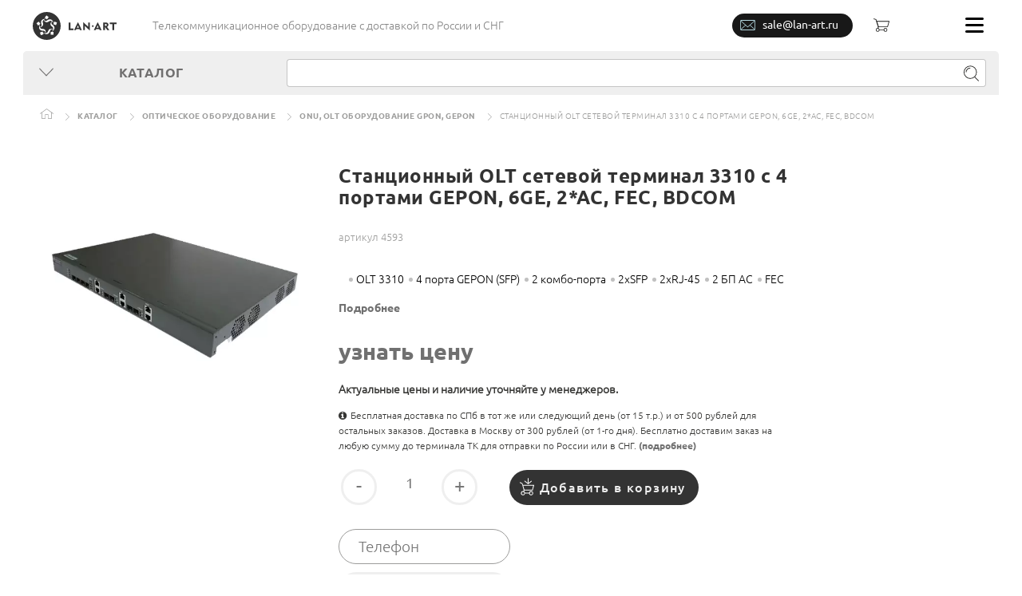

--- FILE ---
content_type: text/html; charset=UTF-8
request_url: https://lan-art.ru/catalog/stantsionnyy-olt-terminal-3310-s-4-portami-gepon-6ge-2ac-fec-bdcom/
body_size: 47955
content:
<!DOCTYPE html	>
<html class="no-js" lang="ru" prefix="og: http://ogp.me/ns#">
<head>
	<meta http-equiv="Content-Type" content="text/html; charset=UTF-8" />
<meta name="robots" content="index, follow" />
<meta name="keywords" content="Станционный OLT сетевой терминал 3310 с 4 портами GEPON, 6GE, 2*AC, FEC, BDCOM, купить, оптом, опт, недорого, спб,  ONU, OLT оборудование GPON, GEPON" />
<meta name="description" content="Купить Станционный OLT сетевой терминал 3310 с 4 портами GEPON, 6GE, 2*AC, FEC, BDCOM. ✅️ Быстрая доставка по России, выгодные скидки от суммы заказа, отсрочки." />
<link rel="canonical" href="https://lan-art.ru/catalog/stantsionnyy-olt-terminal-3310-s-4-portami-gepon-6ge-2ac-fec-bdcom/" />
<style type="text/css">.bx-composite-btn {background: url(/bitrix/images/main/composite/sprite-1x.png) no-repeat right 0 #e94524;border-radius: 15px;color: #fff !important;display: inline-block;line-height: 30px;font-family: "Helvetica Neue", Helvetica, Arial, sans-serif !important;font-size: 12px !important;font-weight: bold !important;height: 31px !important;padding: 0 42px 0 17px !important;vertical-align: middle !important;text-decoration: none !important;}@media screen   and (min-device-width: 1200px)   and (max-device-width: 1600px)   and (-webkit-min-device-pixel-ratio: 2)  and (min-resolution: 192dpi) {.bx-composite-btn {background-image: url(/bitrix/images/main/composite/sprite-2x.png);background-size: 42px 124px;}}.bx-composite-btn-fixed {position: absolute;top: -45px;right: 15px;z-index: 10;}.bx-btn-white {background-position: right 0;color: #fff !important;}.bx-btn-black {background-position: right -31px;color: #000 !important;}.bx-btn-red {background-position: right -62px;color: #555 !important;}.bx-btn-grey {background-position: right -93px;color: #657b89 !important;}.bx-btn-border {border: 1px solid #d4d4d4;height: 29px !important;line-height: 29px !important;}.bx-composite-loading {display: block;width: 40px;height: 40px;background: url(/bitrix/images/main/composite/loading.gif);}</style>
<script type="text/javascript" data-skip-moving="true">(function(w, d) {var v = w.frameCacheVars = {'CACHE_MODE':'HTMLCACHE','banner':{'url':'http://www.1c-bitrix.ru/composite/','text':'Быстро с 1С-Битрикс','bgcolor':'#E94524','style':'white'},'storageBlocks':[],'dynamicBlocks':[],'AUTO_UPDATE':true,'AUTO_UPDATE_TTL':'0','version':'2'};var inv = false;if (v.AUTO_UPDATE === false){if (v.AUTO_UPDATE_TTL && v.AUTO_UPDATE_TTL > 0){var lm = Date.parse(d.lastModified);if (!isNaN(lm)){var td = new Date().getTime();if ((lm + v.AUTO_UPDATE_TTL * 1000) >= td){w.frameRequestStart = false;w.preventAutoUpdate = true;return;}inv = true;}}else{w.frameRequestStart = false;w.preventAutoUpdate = true;return;}}var r = w.XMLHttpRequest ? new XMLHttpRequest() : (w.ActiveXObject ? new w.ActiveXObject("Microsoft.XMLHTTP") : null);if (!r) { return; }w.frameRequestStart = true;var m = v.CACHE_MODE; var l = w.location; var x = new Date().getTime();var q = "?bxrand=" + x + (l.search.length > 0 ? "&" + l.search.substring(1) : "");var u = l.protocol + "//" + l.host + l.pathname + q;r.open("GET", u, true);r.setRequestHeader("BX-ACTION-TYPE", "get_dynamic");r.setRequestHeader("X-Bitrix-Composite", "get_dynamic");r.setRequestHeader("BX-CACHE-MODE", m);r.setRequestHeader("BX-CACHE-BLOCKS", v.dynamicBlocks ? JSON.stringify(v.dynamicBlocks) : "");if (inv){r.setRequestHeader("BX-INVALIDATE-CACHE", "Y");}try { r.setRequestHeader("BX-REF", d.referrer || "");} catch(e) {}if (m === "APPCACHE"){r.setRequestHeader("BX-APPCACHE-PARAMS", JSON.stringify(v.PARAMS));r.setRequestHeader("BX-APPCACHE-URL", v.PAGE_URL ? v.PAGE_URL : "");}r.onreadystatechange = function() {if (r.readyState != 4) { return; }var a = r.getResponseHeader("BX-RAND");var b = w.BX && w.BX.frameCache ? w.BX.frameCache : false;if (a != x || !((r.status >= 200 && r.status < 300) || r.status === 304 || r.status === 1223 || r.status === 0)){var f = {error:true, reason:a!=x?"bad_rand":"bad_status", url:u, xhr:r, status:r.status};if (w.BX && w.BX.ready && b){BX.ready(function() {setTimeout(function(){BX.onCustomEvent("onFrameDataRequestFail", [f]);}, 0);});}w.frameRequestFail = f;return;}if (b){b.onFrameDataReceived(r.responseText);if (!w.frameUpdateInvoked){b.update(false);}w.frameUpdateInvoked = true;}else{w.frameDataString = r.responseText;}};r.send();var p = w.performance;if (p && p.addEventListener && p.getEntries && p.setResourceTimingBufferSize){var e = 'resourcetimingbufferfull';var h = function() {if (w.BX && w.BX.frameCache && w.BX.frameCache.frameDataInserted){p.removeEventListener(e, h);}else {p.setResourceTimingBufferSize(p.getEntries().length + 50);}};p.addEventListener(e, h);}})(window, document);</script>
<script type="text/javascript" data-skip-moving="true">(function(w, d, n) {var cl = "bx-core";var ht = d.documentElement;var htc = ht ? ht.className : undefined;if (htc === undefined || htc.indexOf(cl) !== -1){return;}var ua = n.userAgent;if (/(iPad;)|(iPhone;)/i.test(ua)){cl += " bx-ios";}else if (/Android/i.test(ua)){cl += " bx-android";}cl += (/(ipad|iphone|android|mobile|touch)/i.test(ua) ? " bx-touch" : " bx-no-touch");cl += w.devicePixelRatio && w.devicePixelRatio >= 2? " bx-retina": " bx-no-retina";var ieVersion = -1;if (/AppleWebKit/.test(ua)){cl += " bx-chrome";}else if ((ieVersion = getIeVersion()) > 0){cl += " bx-ie bx-ie" + ieVersion;if (ieVersion > 7 && ieVersion < 10 && !isDoctype()){cl += " bx-quirks";}}else if (/Opera/.test(ua)){cl += " bx-opera";}else if (/Gecko/.test(ua)){cl += " bx-firefox";}if (/Macintosh/i.test(ua)){cl += " bx-mac";}ht.className = htc ? htc + " " + cl : cl;function isDoctype(){if (d.compatMode){return d.compatMode == "CSS1Compat";}return d.documentElement && d.documentElement.clientHeight;}function getIeVersion(){if (/Opera/i.test(ua) || /Webkit/i.test(ua) || /Firefox/i.test(ua) || /Chrome/i.test(ua)){return -1;}var rv = -1;if (!!(w.MSStream) && !(w.ActiveXObject) && ("ActiveXObject" in w)){rv = 11;}else if (!!d.documentMode && d.documentMode >= 10){rv = 10;}else if (!!d.documentMode && d.documentMode >= 9){rv = 9;}else if (d.attachEvent && !/Opera/.test(ua)){rv = 8;}if (rv == -1 || rv == 8){var re;if (n.appName == "Microsoft Internet Explorer"){re = new RegExp("MSIE ([0-9]+[\.0-9]*)");if (re.exec(ua) != null){rv = parseFloat(RegExp.$1);}}else if (n.appName == "Netscape"){rv = 11;re = new RegExp("Trident/.*rv:([0-9]+[\.0-9]*)");if (re.exec(ua) != null){rv = parseFloat(RegExp.$1);}}}return rv;}})(window, document, navigator);</script>

<link href="/bitrix/js/ui/fonts/opensans/ui.font.opensans.min.css?16364772012409" type="text/css"  rel="stylesheet" />







<!-- DANNIE UDALENY -->
<!-- DANNIE UDALENY -->
	<meta charset="utf-8">
	<title>Станционный OLT сетевой терминал 3310 с 4 портами GEPON, 6GE, 2*AC, FEC, BDCOM</title>
	<meta http-equiv="X-UA-Compatible" content="IE=edge">
	<meta name="viewport" content="width=device-width, initial-scale=1, maximum-scale=1">
	<meta property="og:image" content="/upload/iblock/1da/stantsionnyy_olt_terminal_3310_s_4_portami_gepon_6ge_2ac_fec_bdcom.jpg" />
	<meta property="og:title" content="Станционный OLT сетевой терминал 3310 с 4 портами GEPON, 6GE, 2*AC, FEC, BDCOM" />
	<meta property="og:type" content="website" />
	<meta property="og:url" content="https://lan-art.ru/catalog/stantsionnyy-olt-terminal-3310-s-4-portami-gepon-6ge-2ac-fec-bdcom/" />

	<link rel="shortcut icon" href="/local/templates/yellow/img/favicon/favicon.ico" type="image/x-icon">
	<link rel="apple-touch-icon" href="/local/templates/yellow/img/favicon/apple-touch-icon.png">
	<link rel="apple-touch-icon" sizes="72x72" href="/local/templates/yellow/img/favicon/apple-touch-icon-72x72.png">
	<link rel="apple-touch-icon" sizes="114x114" href="/local/templates/yellow/img/favicon/apple-touch-icon-114x114.png">

	<link rel='preload' href='/local/templates/yellow/css/new/detail_uncritical.css?1602250603' as='style'>
<link rel='stylesheet' href='/local/templates/yellow/css/new/detail_uncritical.css?1602250603'>
<link rel='preload' href='/local/templates/yellow/css/new/hovers_uncritical.css?1606488296' as='style'>
<link rel='stylesheet' href='/local/templates/yellow/css/new/hovers_uncritical.css?1606488296'>
<style>.fa-info-circle:before{content:"\f05a"}.basket-in-icon,.home-icon,.quest-circle-icon{background-repeat:no-repeat;display:inline-block;background-size:100% 100%}.home-icon{background-image:url(index_files/img/fallback-png/home-icon.png);background-image:url(data:image/svg+xml;charset=US-ASCII,%3Csvg%20xmlns%3D%22http%3A//www.w3.org/2000/svg%22%20viewBox%3D%220%200%2017.53%2013%22%3E%3Ctitle%3Ehome-icon%3C/title%3E%3Cg%20fill%3D%22%239d9d9c%22%3E%3Cpath%20d%3D%22M15.07%2013h-4.48a.35.35%200%200%201-.35-.35V7.88H7.29v4.77a.35.35%200%200%201-.35.35H2.46a.35.35%200%200%201-.35-.35V5.37a.35.35%200%200%201%20.7%200v6.88h3.78V7.48a.35.35%200%200%201%20.35-.35h3.65a.35.35%200%200%201%20.35.35v4.77h3.78V5.32a.35.35%200%201%201%20.7%200v7.28a.35.35%200%200%201-.35.35z%22/%3E%3Cpath%20d%3D%22M17.18%206.73a.35.35%200%200%201-.2-.06L8.77.79.56%206.67a.35.35%200%200%201-.41-.57l8.42-6a.35.35%200%200%201%20.41%200l8.42%206a.35.35%200%200%201-.2.64z%22/%3E%3C/g%3E%3C/svg%3E),none;width:17px;height:13px}.quest-circle-icon{background-image:url(index_files/img/fallback-png/quest-circle-icon.png);background-image:url(data:image/svg+xml;charset=US-ASCII,%3Csvg%20xmlns%3D%22http%3A//www.w3.org/2000/svg%22%20viewBox%3D%220%200%2024.92%2024.96%22%3E%3Ctitle%3Equest-circle-icon%3C/title%3E%3Cg%20data-name%3D%22SPISOK%22%3E%3Cpath%20d%3D%22M12.46%2024.98A12.48%2012.48%200%201%201%2024.92%2012.5a12.49%2012.49%200%200%201-12.46%2012.48zm0-24.16A11.68%2011.68%200%201%200%2024.12%2012.5%2011.68%2011.68%200%200%200%2012.46.8z%22%20fill%3D%22%23706f6f%22/%3E%3Cpath%20d%3D%22M12.39%2019.38a.76.76%200%201%201%20.76-.76.76.76%200%200%201-.76.76zm0-2.76c-.35%200-.57-.09-.59-.44a2.55%202.55%200%200%201%200-.45%203.51%203.51%200%200%201%20.27-1.27%204%204%200%200%201%20.59-.93%207.71%207.71%200%200%201%20.75-.77%209.11%209.11%200%200%200%20.76-.78%203.54%203.54%200%200%200%20.58-.94%202.84%202.84%200%200%200%20.18-1.26%202.6%202.6%200%200%200-.72-1.73%202.36%202.36%200%200%200-1.72-.63%202.74%202.74%200%200%200-1.24.26%202.6%202.6%200%200%200-.87.71%202.81%202.81%200%200%200-.51%201c0%20.1%200%20.2-.07.3v.14a.65.65%200%200%201-.69.57h-.08a.6.6%200%200%201-.45-.59%202.46%202.46%200%200%201%20.19-.8%204.15%204.15%200%200%201%20.81-1.42%203.54%203.54%200%200%201%201.25-.89%204.22%204.22%200%200%201%201.67-.32%204.59%204.59%200%200%201%201.53.24%203.39%203.39%200%200%201%201.17.69%203.09%203.09%200%200%201%20.76%201.1%203.91%203.91%200%200%201%20.27%201.51%203.35%203.35%200%200%201-.13%201%203.5%203.5%200%200%201-.34.79%204.12%204.12%200%200%201-.49.66l-.58.61-.58.57a5%205%200%200%200-.54.64%203.13%203.13%200%200%200-.39.75%202.69%202.69%200%200%200-.15.93v.44a.57.57%200%200%201-.55.33z%22%20fill%3D%22%23706f6f%22/%3E%3C/g%3E%3C/svg%3E),none;width:24px;height:24px}.basket-in-icon{background-image:url(data:image/svg+xml;charset=US-ASCII,%3Csvg%20id%3D%22%u0421%u043B%u043E%u0439_1%22%20data-name%3D%22%u0421%u043B%u043E%u0439%201%22%20xmlns%3D%22http%3A//www.w3.org/2000/svg%22%20viewBox%3D%220%200%2017.81%2021.47%22%3E%3Cdefs%3E%3Cstyle%3E.cls-1%7Bfill%3A%232b3330%3B%7D%3C/style%3E%3C/defs%3E%3Ctitle%3Ebasket-in-icon%3C/title%3E%3Cpath%20class%3D%22cls-1%22%20d%3D%22M298.14%2C418h0l0%2C0a0.5%2C0.5%2C0%2C0%2C0%2C.22.05h0a0.49%2C0.49%2C0%2C0%2C0%2C.27-0.09h0l4.06-3.12a0.5%2C0.5%2C0%2C0%2C0-.61-0.79l-3.26%2C2.51V411a0.5%2C0.5%2C0%2C1%2C0-1%2C0v5.53L294.55%2C414a0.5%2C0.5%2C0%2C0%2C0-.6.8Z%22%20transform%3D%22translate%28-288%20-410.53%29%22/%3E%3Cpath%20class%3D%22cls-1%22%20d%3D%22M293.83%2C426h9.83a0.5%2C0.5%2C0%2C0%2C0%2C.47-0.34l1.66-6a0.5%2C0.5%2C0%2C0%2C0-.47-0.66H291.93l-0.76-2.1a0.5%2C0.5%2C0%2C0%2C0-.2-0.15l-2.28-1a0.5%2C0.5%2C0%2C1%2C0-.39.92l2.16%2C0.9%2C0.75%2C2.09%2C1.63%2C5.91a0.49%2C0.49%2C0%2C0%2C0%2C0%2C.14l0%2C0-0.43%2C1a2.62%2C2.62%2C0%2C1%2C0%2C2.12%2C3.08h4.88a2.63%2C2.63%2C0%2C1%2C0%2C0-1h-4.88a2.62%2C2.62%2C0%2C0%2C0-1.19-1.72l0.42-1A0.48%2C0.48%2C0%2C0%2C0%2C293.83%2C426Zm8.2%2C1.72a1.63%2C1.63%2C0%2C1%2C1-1.63%2C1.63A1.63%2C1.63%2C0%2C0%2C1%2C302%2C427.75ZM292%2C431a1.63%2C1.63%2C0%2C1%2C1%2C1.63-1.63A1.63%2C1.63%2C0%2C0%2C1%2C292%2C431Zm0.28-11h12.33l-1.31%2C5h-9.53Z%22%20transform%3D%22translate%28-288%20-410.53%29%22/%3E%3C/svg%3E);width:18px;height:22px}table{border-collapse:collapse}.breadcrumbs{list-style-type:none}textarea{overflow:auto}textarea{color:inherit;font:inherit;margin:0}button,input[type=submit]{-webkit-appearance:button}td{padding:0}table{border-spacing:0}.mfp-close,.product-card i{font-style:normal}.mfp-close{text-align:center;position:absolute}.mfp-close{color:#fff}button.mfp-close{overflow:visible;background:0 0;border:0;-webkit-appearance:none;display:block;outline:0;padding:0;z-index:1046;-webkit-box-shadow:none;box-shadow:none}.mfp-close{width:44px;height:44px;line-height:44px;right:0;top:0;text-decoration:none;opacity:.65;padding:0 0 18px 10px;font-size:28px;font-family:Arial,Baskerville,monospace}textarea{font-family:inherit;font-size:inherit;line-height:inherit;outline:0}.soc-icon use{fill:#575756}.breadcrumbs{margin:0;padding:14px 0 0 21px;float:left}.breadcrumbs li{display:inline-block;vertical-align:top;margin-right:30px;position:relative}.breadcrumbs li:after{content:"";position:absolute;right:0;margin-right:-20px;top:50%;margin-top:-2px;background-image:url(index_files/img/fallback-png/arrow-right-icon.png);background-image:url(data:image/svg+xml;charset=US-ASCII,%3Csvg%20xmlns%3D%22http%3A//www.w3.org/2000/svg%22%20viewBox%3D%220%200%205.08%209%22%3E%3Ctitle%3Earrow-right-icon%3C/title%3E%3Cpath%20fill%3D%22%239d9d9c%22%20d%3D%22M.38%200L0%20.39%204.3%204.5%200%208.61.38%209l4.7-4.5L.38%200z%22/%3E%3C/svg%3E),none;background-repeat:no-repeat;display:inline-block;width:5px;height:9px;background-size:100% 100%}.breadcrumbs li:last-child:after{content:none}.breadcrumbs li i{padding-top:2px;display:inline-block}.breadcrumbs a{font-size:10px;letter-spacing:.5px;color:#9d9d9c;text-transform:uppercase}.quest-tip{background-color:#fff}.goods__tip{position:absolute;top:50%;left:7px;margin-top:-26px}.quest-tip{position:absolute;left:-140px;top:-2px;color:#363634;width:135px;padding:1px 15px;font-size:13px;display:block;text-align:center;-webkit-border-radius:4px;border-radius:4px;-webkit-box-shadow:1px 1px 3px rgba(0,0,0,.5);box-shadow:1px 1px 3px rgba(0,0,0,.5);opacity:0;font-family:UbuntuRegular}.goods__btns{margin-top:5px}.basket-btn{width:218px;height:44px;color:#3c3c3b;line-height:24px;padding-left:14px!important;position:relative;text-align:center}.basket-btn i{float:left;margin-top:0}.btn{display:inline-block}.btn{font-size:14px;letter-spacing:1.4px;color:#706f6f;text-transform:uppercase;font-family:UbuntuBold;font-weight:200!important}.btn{background-color:#ffed00;padding:10px 30px;border:none}.title-btn{margin-bottom:25px}.feedback-form button{position:relative}.feedback-form button{width:250px;height:45px}.product-card{padding:60px 0 80px}.product-card__left{width:380px;float:left;position:relative;padding-top:40px}.product-card__right{width:580px;float:left;padding-left:15px}.product-card__right h1{font-size:22px;color:#000;margin-bottom:12px;letter-spacing:.5px;line-height:25px;margin-top:-5px;text-transform:none}.product-card__thumb{position:relative;padding:0 30px 36px;text-align:center}.product-card__qwest{position:relative;margin-top:35px}.product-card__qwest .info-link{font-size:14px;text-transform:none;margin-left:32px}.product-card__qwest .goods__tip{left:1px;margin-top:-11px}.product-card .img{width:322px}.product-card .img img{width:100%;height:auto}.product-card .it{background-color:#dadada;display:inline-block;vertical-align:top;width:80px;height:80px}.product-card .it img{width:100%;height:100%}.product-card .goods__btns{margin-top:40px}.product-card .goods__btns .btn{width:255px;font-size:14px;padding:10px;vertical-align:bottom}.product-card .basket-btn{margin-left:20px;color:#333}.thumbs{margin-top:25px}.product-param{margin-bottom:20px}.product-code{font-size:11px;line-height:16.58px;color:#9d9d9c;margin-bottom:34px}.info-link{border-bottom:1px dotted #82827f;font-family:UbuntuMedium;color:#706f6f;display:inline-block;line-height:20px}.product-card__price-block{display:table;width:100%;font-size:29px;color:#000}.product-card__price-row{display:table-row}.price-coil,.price-meter{display:table-cell;font-weight:200!important}.price-meter{font-family:UbuntuBold;line-height:18px;margin-right:18px;width:35%}.price-meter:nth-child(1){width:30%}.price-meter:last-child{margin-right:0}.price-meter span .rub{font-size:18px}.price-meter span{color:#000;font-size:13px;font-family:UbuntuRegular}.price-coil{margin-right:18px;font-family:UbuntuBold}.price-coil span{font-size:14px;color:#000;font-family:UbuntuRegular}.price-coil span .rub{font-size:18px}.prices-coils_hide{display:none}.range{padding-top:12px;padding-bottom:7px;padding-left:3px;font-size:11px;color:#9d9d9c;display:table-cell;position:relative;bottom:0}.view-price-coil{margin-top:10px;line-height:15px;margin-left:3px}.product-card .count{text-align:left;display:inline-block;vertical-align:bottom;padding-left:3px}.count-title{font-size:12px;text-align:left;margin-bottom:10px}.ionTabs__item{position:relative;display:none;padding-left:3px;padding-top:50px;font-size:14px;line-height:17px;font-family:UbuntuRegular;color:#000;min-height:320px}.ionTabs__preloader{position:relative}.specifications{color:#333}.specifications__cell{padding-bottom:18px;position:relative}.specifications__cell:first-child{min-width:280px}.specifications__cell:first-child span{background-color:#f6f6f6;position:relative;z-index:1}.specifications__cell:first-child:after{content:"";display:block;border-bottom:1px solid #ccc;position:relative;top:-3px}.specifications__cell:last-child{font-family:UbuntuBold;color:#666}.count__control{display:inline-block;vertical-align:middle;color:#777;font-family:UbuntuRegular}.count{width:235px;text-align:center}.count__control{width:50px;height:45px;border:3px solid #ffed00;text-align:center;font-size:24px;background-color:#fff;padding:0 0 10px}.count__control span{position:relative;top:-1px}div.title-search-result{border:1px solid #c6c6c6;display:none;overflow:hidden;z-index:205}.basket-btn{width:100%}.product-param ul{margin:0;padding:0 0 0 10px}.product-param ul li{color:#000;position:relative;list-style-type:none}.product-param ul li:before{content:"";width:4px;height:4px;background-color:#ff5a39;display:inline-block;-webkit-border-radius:50%;border-radius:50%;position:absolute;top:50%;left:-9px}input.count__control_q{font-size:18px;border-color:#fff;width:75px}.breadcrumbs{overflow:hidden;max-height:36px}section.product-tabs table{width:100%}section.product-tabs table.specifications{width:auto}section.product-tabs table td{padding:10px}.title-search-result{margin-left:5px}span.quest-tip-card{top:10px;left:-135px;font-size:13px;line-height:1.6;background-color:#fff;z-index:999}.mini-quest-tip{height:11px;width:11px;vertical-align:middle}span.quest-tip-card{top:10px;left:-135px;font-size:13px;line-height:1.6;background-color:#fff;display:none}.mini-quest-tip{height:11px;width:11px;vertical-align:middle}ul#main-catalog li.current>a{background-color:#fbf384}.breadcrumbs span{font-size:10px;letter-spacing:.5px;color:#9d9d9c;text-transform:uppercase}.feedback-form button.mfp-close{position:relative;color:#fff;height:30px;width:30px;margin-left:280px;top:-40px}.quest-tip{display:none}div.product-code{margin-bottom:0}div.product-param{margin-top:34px}.product-card .img{height:322px}#product-card-tabs table{border-collapse:collapse}.specifications__cell:first-child:after{border-bottom:1px dotted #ccc}.specifications__cell:first-child span{padding-right:10px}section.product-tabs table td.specifications__cell_value{padding:10px 10px 10px 0}.product-card .form-buy1click{margin-top:10px;margin-bottom:10px;margin-left:258px;width:255px}.product-card .form-buy1click input{max-width:130px;width:125px}@media only screen and (max-width:480px){.product-card__thumb,.thumbs{max-width:100%!important}.product-card__thumb{overflow-x:hidden}.product-card .it img{width:80px;max-width:80px;height:80px}.product-card .it{width:80px;max-width:80px}.product-card .count{margin:0 auto;text-align:center;display:block}.product-card .goods__btns .btn{margin-top:20px!important;margin-left:auto!important;margin-right:auto!important}.product-card .form-buy1click{width:100%!important;text-align:center!important}.product-card__qwest .info-link.ask4price{margin-bottom:10px}.product-card__right h1{line-height:30px}}.thumbs{position:relative}.product-param ul li{display:inline-block;padding-left:12px}.product-param ul li:before{left:3px}.product-card{padding:60px 0 0}.product-card__delivery{position:relative;margin-top:10px}.product-card__delivery i{margin-right:5px}.quest-tip-delivery{left:15px;right:auto}.product-card .goods__btns{margin-top:20px}.feedback-form button.mfp-close{color:#9e9e9e}.ionTabs__item table td{border:0 #000 solid}.ionTabs__body .ionTabs__item{background-color:#fff}.specifications__cell span{background-color:#fff!important}.product-code span{margin-right:10px}.ionTabs__item{min-height:0}@media only screen and (max-width:590px){.product-card .img{height:auto}}.product-card .it{background-color:#fff;display:table-cell;vertical-align:middle}.product-card .it img{height:auto}.product-card__thumb .img{display:table-cell;vertical-align:middle}.thumbs.thumbsSliderOff{display:table;border-spacing:15px}@media only screen and (max-width:590px){.product-card .form-buy1click input{width:118px}}.quest-circle-icon{height:22px}.feedback-form .mfp-close{display:none}@media only screen and (max-width:980px){.container{max-width:100%;min-width:1px;width:768px}body{min-width:1px}.top-row__descr{width:300px;margin-top:0;padding-top:0;display:inline-flex;align-items:center;justify-content:center;align-content:center;height:64px;padding-left:35px}.menu-list__item:nth-child(2){background-color:#ffed00}.catalog__list>li>a .sub-arrow{transform:rotate(90deg)}.catalog__item ul{position:static;margin-left:0!important;margin-top:0!important}.catalog__list{max-height:90vh;overflow:auto}.catalog__item ul li a{background-color:#dadada;padding-left:50px}.search{width:50%}.search input[type=text]{width:90%}.section-cont-wrap{padding-left:15px;padding-right:15px}.product-card{padding-top:0}.product-card__left{width:100%;float:none;text-align:center;overflow:hidden}.product-card__thumb{display:inline-block;padding-bottom:0}.product-card__right{width:100%;padding-right:15px}}@media only screen and (max-width:767px){.container{width:100%}.top-row__descr{display:none}.catalog-row{display:flex;flex-wrap:wrap;flex-direction:column-reverse}body:not(.menu-fixed) .catalog{width:100%;float:none}body:not(.menu-fixed) .catalog__link{width:100%;text-align:left;padding-left:60px}.search{width:100%;float:none;padding:15px 10px 15px 15px}.search input[type=text]{width:90%}.search input[type=submit]{width:10%}.menu-list{z-index:99999!important}.menu-list__item ul{z-index:99999!important}section.interest{min-height:1px;max-height:100%}.breadcrumbs{padding:14px 0 14px 21px;max-height:100%}}@media only screen and (max-width:590px){.menu-list__item:nth-child(1){display:none}.quest-tip{left:40px;z-index:1}.product-card .goods__btns{display:flex;flex-wrap:wrap;flex-direction:column}.product-card .goods__btns .btn{margin-left:3px;margin-top:20px;width:240px;font-size:13px}.ionTabs__item table{display:block;overflow-y:auto}}@media only screen and (max-width:480px){.logo{margin-left:15px}.menu-list__item:nth-child(1){margin-left:15px}.catalog__list{width:100vw!important}.catalog__list li a{width:100vw!important;max-width:100%!important}.product-card__price-block{font-size:24px}.price-meter{width:33%!important}.product-card .img{width:100%;max-width:480px}.product-card__left{padding-top:0;max-width:480px}.product-card__thumb{max-width:480px}.product-card{overflow:hidden;padding-bottom:40px}.product-code{margin-bottom:13px}.product-param{margin-bottom:10px}span.quest-tip-card{top:33px;left:3px;font-size:11px;width:112px;padding:5px 10px}.ionTabs__item{min-height:1px}}@media only screen and (max-width:380px){.menu-list__item:nth-child(2){margin-left:15px}.product-card__price-block{font-size:22px}}@media only screen and (max-width:355px){.range{font-size:10px}.product-card__price-block{font-size:20px}}.product-card .form-buy1click input[type=text]{padding-left:5px;height:26px}.product-card .form-buy1click input[type=submit]{background-color:#ffed00;border:none;font-family:UbuntuMedium;height:26px;color:#333;padding-left:5px}@font-face{font-display:swap;font-family:FontAwesome;src:url(/local/templates/yellow/fonts/fontawesome-webfont.eot?v=4.7.0);src:url(index_files/index_files/local/templates/yellow/fonts/fontawesome-webfont.eot?#iefix&v=4.7.0) format("embedded-opentype"),url(/local/templates/yellow/fonts/fontawesome-webfont.woff2?v=4.7.0) format("woff2"),url(/local/templates/yellow/fonts/fonts/fontawesome-webfont.woff?v=4.7.0) format("woff"),url(/local/templates/yellow/fonts/fontawesome-webfont.ttf?v=4.7.0) format("truetype"),url(/local/templates/yellow/fonts/fontawesome-webfont.svg?v=4.7.0#fontawesomeregular) format("svg");font-weight:400;font-style:normal}.fa{display:inline-block;font:normal normal normal 14px/1 FontAwesome;font-size:inherit;text-rendering:auto;-webkit-font-smoothing:antialiased;-moz-osx-font-smoothing:grayscale}.fa-arrow-circle-up:before{content:"\f0aa"}.arrow-bottom-big-icon,.basket-icon,.mail-icon,.search-icon,.share-icon,.user-icon{background-repeat:no-repeat;display:inline-block;background-size:100% 100%}.user-icon{background-image:url(index_files/img/fallback-png/user-icon.png);background-image:url(data:image/svg+xml;charset=US-ASCII,%3Csvg%20xmlns%3D%22http%3A//www.w3.org/2000/svg%22%20viewBox%3D%220%200%2017.08%2018%22%3E%3Ctitle%3Euser-icon%3C/title%3E%3Cpath%20d%3D%22M8.54.77a3.88%203.88%200%200%201%202.68.94%202.77%202.77%200%200%201%20.63%202.47c0%20.34-.08.67-.12%201a.34.34%200%200%201%20.16%200%20.33.33%200%200%201%20.3.36l-.11%201.73a.33.33%200%200%201-.33.3.33.33%200%200%201-.21-.1c0%20.38-.09.76-.14%201.15a1.38%201.38%200%200%201-.68.91c-.06.41-.11.82-.17%201.23a16.1%2016.1%200%200%201%205%201.44%201.66%201.66%200%200%201%20.82%201.5l-.18%201.86a1.39%201.39%200%200%201-1%201.17%2041.43%2041.43%200%200%201-6.55.52%2041.44%2041.44%200%200%201-6.55-.52%201.39%201.39%200%200%201-1-1.17q-.1-.93-.19-1.86a1.68%201.68%200%200%201%20.82-1.5%2016.17%2016.17%200%200%201%205-1.44l-.17-1.23a1.4%201.4%200%200%201-.69-.91c0-.38-.09-.76-.13-1.15a.35.35%200%200%201-.21.1.33.33%200%200%201-.33-.3l-.18-1.76a.34.34%200%200%201%20.3-.36.33.33%200%200%201%20.16%200c0-.34-.08-.67-.12-1a2.76%202.76%200%200%201%20.62-2.47A3.87%203.87%200%200%201%208.65.74m0-.77a4.61%204.61%200%200%200-3.21%201.15%203.33%203.33%200%200%200-.88%203v.49a1.1%201.1%200%200%200-.42%201l.19%201.76a1.11%201.11%200%200%200%20.65.9v.44a2%202%200%200%200%20.74%201.25v.15a16.83%2016.83%200%200%200-4.48%201.4%202.45%202.45%200%200%200-1.22%202.26c.06.65.13%201.3.19%201.86a2.17%202.17%200%200%200%201.65%201.85%2042.38%2042.38%200%200%200%206.67.53%2042.35%2042.35%200%200%200%206.67-.53%202.17%202.17%200%200%200%201.65-1.85c.07-.69.13-1.3.18-1.86a2.44%202.44%200%200%200-1.23-2.25%2016.8%2016.8%200%200%200-4.47-1.4v-.15a2%202%200%200%200%20.73-1.25l.05-.44a1.1%201.1%200%200%200%20.65-.9l.18-1.75a1.1%201.1%200%200%200-.42-1v-.54a3.33%203.33%200%200%200-.88-2.94A4.61%204.61%200%200%200%208.54%200z%22%20fill%3D%22%232e2f31%22/%3E%3C/svg%3E),none;width:17px;height:18px}.arrow-bottom-big-icon{background-image:url(index_files/img/fallback-png/arrow-bottom-big-icon.png);background-image:url(data:image/svg+xml;charset=US-ASCII,%3Csvg%20xmlns%3D%22http%3A//www.w3.org/2000/svg%22%20viewBox%3D%220%200%2017.14%209.67%22%3E%3Ctitle%3Earrow-bottom-big-icon%3C/title%3E%3Cpath%20fill%3D%22%23706f6f%22%20d%3D%22M0%20.71L.75%200l7.82%208.18L16.39%200l.75.71-8.57%208.96L0%20.71z%22%20data-name%3D%22Catalog%20button%22/%3E%3C/svg%3E),none;width:17px;height:9px}.basket-icon{background-image:url(index_files/img/fallback-png/basket-icon.png);background-image:url(data:image/svg+xml;charset=US-ASCII,%3Csvg%20xmlns%3D%22http%3A//www.w3.org/2000/svg%22%20viewBox%3D%220%200%2020.44%2017%22%3E%3Ctitle%3Ebasket-icon%3C/title%3E%3Cg%20data-name%3D%22cart%22%20fill%3D%22%231d1d1b%22%3E%3Cpath%20d%3D%22M5.37%2017a2.44%202.44%200%201%201%202.44-2.44A2.45%202.45%200%200%201%205.37%2017zm0-4a1.56%201.56%200%201%200%201.56%201.56A1.56%201.56%200%200%200%205.37%2013zM15.3%2017a2.44%202.44%200%201%201%202.44-2.44A2.45%202.45%200%200%201%2015.3%2017zm0-4a1.56%201.56%200%201%200%201.56%201.56A1.56%201.56%200%200%200%2015.3%2013z%22/%3E%3Cpath%20d%3D%22M13.3%2015H7.66a.44.44%200%201%201%200-.88h5.64a.44.44%200%201%201%200%20.88zM5.69%2012.94h-.13a.44.44%200%200%201-.29-.55l.54-1.73-3-9.06L.35.9A.442.442%200%200%201%20.59.05l2.69.77a.43.43%200%200%201%20.3.29l3.14%209.41a.47.47%200%200%201%200%20.27l-.58%201.87a.44.44%200%200%201-.42.31z%22/%3E%3Cpath%20d%3D%22M17.54%2011.07H6.27a.44.44%200%200%201-.42-.31l-2.18-7a.44.44%200%200%201%20.06-.39.44.44%200%200%201%20.36-.18H20a.44.44%200%200%201%20.42.56l-1.8%206.3a1.06%201.06%200%200%201-1.08%201zm-10.95-.89h10.95a.18.18%200%200%200%20.2-.17.52.52%200%200%201%200-.12L19.4%204.1H4.7l1.9%206.07z%22/%3E%3C/g%3E%3C/svg%3E),none;width:20px;height:17px}.search-icon{background-image:url(index_files/img/fallback-png/search-icon.png);background-image:url(data:image/svg+xml;charset=US-ASCII,%3Csvg%20xmlns%3D%22http%3A//www.w3.org/2000/svg%22%20viewBox%3D%220%200%2019.66%2020%22%3E%3Ctitle%3Esearch-icon%3C/title%3E%3Cg%20data-name%3D%22serch%20icon%22%20fill%3D%22%231d1d1b%22%3E%3Cpath%20d%3D%22M8.51%2017.04a8.52%208.52%200%201%201%208.53-8.54%208.53%208.53%200%200%201-8.52%208.52zM8.51.9a7.62%207.62%200%201%200%207.63%207.6A7.63%207.63%200%200%200%208.52.88z%22/%3E%3Cpath%20d%3D%22M3.47%208.5h-.9a6%206%200%200%201%205.94-5.94v.94a5%205%200%200%200-5%205zM19.2%2020a.45.45%200%200%201-.32-.13l-5-5a.45.45%200%200%201%20.64-.63l5%205a.45.45%200%200%201%200%20.63.44.44%200%200%201-.32.13z%22/%3E%3C/g%3E%3C/svg%3E),none}.share-icon{background-image:url(index_files/img/fallback-png/share-icon.png);background-image:url(data:image/svg+xml;charset=US-ASCII,%3Csvg%20xmlns%3D%22http%3A//www.w3.org/2000/svg%22%20viewBox%3D%220%200%2019.02%2020%22%3E%3Ctitle%3Eshare-icon%3C/title%3E%3Cg%20fill%3D%22%231d1d1b%22%3E%3Cpath%20d%3D%22M2.83%2012.83A2.83%202.83%200%201%201%205.66%2010a2.84%202.84%200%200%201-2.83%202.83zm0-4.83a2%202%200%201%200%202%202%202%202%200%200%200-2-2zM16.19%205.66A2.83%202.83%200%201%201%2019%202.83a2.84%202.84%200%200%201-2.83%202.83zm0-4.83a2%202%200%201%200%202%202%202%202%200%200%200-2-2zM16.19%2020A2.83%202.83%200%201%201%2019%2017.17%202.84%202.84%200%200%201%2016.19%2020zm0-4.83a2%202%200%201%200%202%202%202%202%200%200%200-2-2z%22/%3E%3Cpath%20d%3D%22M13.71%2016.31a.43.43%200%200%201-.21-.06L4.93%2011.3a.42.42%200%200%201%20.42-.73l8.57%204.95a.42.42%200%200%201-.21.78zM5.14%209.47a.42.42%200%200%201-.21-.78l8.57-4.95a.42.42%200%201%201%20.42.73L5.35%209.42a.41.41%200%200%201-.21.06z%22/%3E%3C/g%3E%3C/svg%3E),none;width:19px;height:20px}.mail-icon{background-image:url(index_files/img/fallback-png/mail-icon.png);background-image:url(data:image/svg+xml;charset=US-ASCII,%3Csvg%20id%3D%22header%22%20xmlns%3D%22http%3A//www.w3.org/2000/svg%22%20viewBox%3D%220%200%2018.3%2013%22%3E%3Cdefs%3E%3Cstyle%3E.cls-1%7Bfill%3A%231d1d1b%7D%3C/style%3E%3C/defs%3E%3Ctitle%3Email-icon%3C/title%3E%3Cg%20id%3D%22HEAD%22%3E%3Cg%20id%3D%22mail%22%3E%3Cpath%20class%3D%22cls-1%22%20d%3D%22M18.3%201.5A1.49%201.49%200%200%200%2016.81.01H1.49A1.49%201.49%200%200%200%200%201.5v10a1.49%201.49%200%200%200%201.49%201.49h15.32a1.49%201.49%200%200%200%201.49-1.49v-10zm-.69%2010a.8.8%200%200%201-.8.8H1.49a.8.8%200%200%201-.8-.8v-10a.8.8%200%200%201%20.8-.8h15.32a.8.8%200%200%201%20.8.8v10z%22/%3E%3Cpath%20class%3D%22cls-1%22%20d%3D%22M18.2%2012.04a.34.34%200%200%200-.09-.38l-6-5.39a.33.33%200%200%200-.23-.09.35.35%200%200%200-.23.6l5.79%205.16.06.05-.05.06a.8.8%200%200%201-.59.26H1.49a.81.81%200%200%201-.59-.26l-.05-.06.06-.05%205.72-5.1a.36.36%200%200%200%20.12-.24.34.34%200%200%200-.09-.24.34.34%200%200%200-.49%200l-6%205.33a.34.34%200%200%200-.09.38%201.5%201.5%200%200%200%201.39%201h15.32a1.49%201.49%200%200%200%201.39-1z%22/%3E%3Cpath%20class%3D%22cls-1%22%20d%3D%22M18.1%201.34a.34.34%200%200%200%20.09-.38%201.49%201.49%200%200%200-1.39-1H1.49A1.5%201.5%200%200%200%20.1.96a.34.34%200%200%200%20.09.38l8.73%207.78a.34.34%200%200%200%20.22.09.35.35%200%200%200%20.23-.09l8.72-7.78zm-.71-.28L9.2%208.36h-.1L.91%201.06l-.06-.05L.9.95a.81.81%200%200%201%20.59-.26h15.32a.8.8%200%200%201%20.59.26l.05.06z%22/%3E%3C/g%3E%3C/g%3E%3C/svg%3E),none}@font-face{font-display:swap;font-family:UbuntuRegular;font-style:normal;font-weight:400;src:url(/local/templates/yellow/fonts/UbuntuRegular/UbuntuRegular.eot?#iefix) format("embedded-opentype"),url(/local/templates/yellow/fonts/UbuntuRegular/UbuntuRegular.woff) format("woff"),url(/local/templates/yellow/fonts/UbuntuRegular/UbuntuRegular.ttf) format("truetype")}@font-face{font-display:swap;font-family:UbuntuMedium;font-style:normal;font-weight:400;src:url(/local/templates/yellow/fonts/UbuntuMedium/UbuntuMedium.eot?#iefix) format("embedded-opentype"),url(/local/templates/yellow/fonts/UbuntuMedium/UbuntuMedium.woff) format("woff"),url(/local/templates/yellow/fonts/UbuntuMedium/UbuntuMedium.ttf) format("truetype")}@font-face{font-display:swap;font-family:UbuntuLight;font-style:normal;font-weight:400;src:url(/local/templates/yellow/fonts/UbuntuLight/UbuntuLight.eot?#iefix) format("embedded-opentype"),url(/local/templates/yellow/fonts/UbuntuLight/UbuntuLight.woff) format("woff"),url(/local/templates/yellow/fonts/UbuntuLight/UbuntuLight.ttf) format("truetype")}@font-face{font-display:swap;font-family:UbuntuBold;font-style:normal;font-weight:400;src:url(/local/templates/yellow/fonts/UbuntuBold/UbuntuBold.eot?#iefix) format("embedded-opentype"),url(/local/templates/yellow/fonts/UbuntuBold/UbuntuBold.woff) format("woff"),url(/local/templates/yellow/fonts/UbuntuBold/UbuntuBold.ttf) format("truetype")}@font-face{font-display:swap;font-family:alsrubl;font-style:normal;font-weight:400;src:url(/local/templates/yellow/fonts/alsrubl/alsrubl.eot?#iefix) format("embedded-opentype"),url(/local/templates/yellow/fonts/alsrubl/alsrubl.woff) format("woff"),url(/local/templates/yellow/fonts/alsrubl/alsrubl.ttf) format("truetype")}img{border:0}.sm,.sm a,.sm li{position:relative}.container,body{min-width:960px}.clearfix:after,.container:after,.sm:after{clear:both}.menu-list{list-style-type:none}html{font-family:sans-serif;-ms-text-size-adjust:100%;-webkit-text-size-adjust:100%}body{margin:0}header,nav,section{display:block}a{background-color:transparent}b{font-weight:700}h1{margin:.67em 0}.top-row,img{vertical-align:middle}svg:not(:root){overflow:hidden}button,input{color:inherit;font:inherit;margin:0}button{overflow:visible}button{text-transform:none}button,input[type=submit]{-webkit-appearance:button}button::-moz-focus-inner,input::-moz-focus-inner{border:0;padding:0}.sm{z-index:9999}.sm,.sm ul{display:block;list-style:none;margin:0;padding:0;direction:ltr}.sm ul{display:none}.sm a,.sm:after{display:block}.sm:after{content:"\00a0";height:0;font:0/0 serif;visibility:hidden;overflow:hidden}.rub{font-style:normal}h1{font-weight:200!important}.sm-clean a span.sub-arrow{display:none}.catalog .sm-clean a span.sub-arrow{position:absolute;display:block;top:15px;left:auto;width:9px;height:17px;background-image:url(index_files/img/fallback-png/arrow-right-big-icon.png);background-image:url(data:image/svg+xml;charset=US-ASCII,%3Csvg%20xmlns%3D%22http%3A//www.w3.org/2000/svg%22%20viewBox%3D%220%200%209.19%2016.28%22%3E%3Ctitle%3Earrow-right-big-icon%3C/title%3E%3Cpath%20fill%3D%22%23878787%22%20d%3D%22M.68%200L0%20.71l7.77%207.43L0%2015.57l.68.71%208.51-8.14L.68%200z%22/%3E%3C/svg%3E),none;background-repeat:no-repeat;background-size:100% 100%;right:15px;font-size:0}.sm-clean ul{position:absolute;width:12em}.sm-clean a{white-space:nowrap}.sm-clean a.has-submenu:after{content:"";position:absolute;width:100%;height:100%;top:0;left:0}.sm-clean ul a{white-space:normal}.sm-clean>li>ul:after,.sm-clean>li>ul:before{content:"";position:absolute;top:-18px;left:30px;width:0;height:0;overflow:hidden;border-width:9px;border-style:dashed dashed solid;border-color:transparent}.sm-clean>li>ul:after{top:-16px;left:68px;border-width:8px;border-color:transparent transparent #ffed00}.sm-clean ul a.has-submenu{padding-right:20px}button::-moz-focus-inner{padding:0;border:0}.wrapper,body{background-color:#fff}.clearfix:after,.clearfix:before{content:" ";display:table}body{position:relative}button,input{font-family:inherit;font-size:inherit;line-height:inherit;outline:0}a{text-decoration:none;outline:0}svg{width:100%;height:100%}i{display:inline-block}html{-webkit-box-sizing:border-box;box-sizing:border-box}*,:after,:before{-webkit-box-sizing:inherit;box-sizing:inherit}body{font-size:14px;line-height:1.6;font-family:UbuntuLight,sans-serif;overflow-x:hidden;color:#363634}h1{font-family:UbuntuBold;color:#333;text-transform:uppercase}h1{letter-spacing:2.8px;font-size:28px;line-height:34px}.container{max-width:960px;margin:0 auto}.logo,.top-row__descr{margin-top:15px;float:left}.container:after,.container:before{content:" ";display:table}.menu-list__item ul li{background-color:#ffed00}.top-row__descr{color:#878787;padding-top:7px;padding-left:45px;font-size:12px}.logo{width:105px;height:35px;margin-left:30px}.top-menu{float:right;max-height:65px}.menu-list{margin:0;padding:0;display:inline-block;vertical-align:top}.menu-list__item{float:left;width:30px;height:30px;-webkit-border-radius:50%;border-radius:50%;text-align:center;margin-left:21px;padding:5px 0 0 1px;margin-top:17px}.menu-list__item>a{height:100%}.menu-list__item ul{max-width:auto!important;min-width:auto!important;width:auto!important;left:-61px!important;top:46px!important;margin-left:auto!important;margin-right:auto!important}.menu-list__item ul li a{color:#1d1d1b}.menu-list__item:nth-child(1){background-color:#ffed00;padding:5px 10px 0;width:151px;-webkit-border-radius:15px;border-radius:15px;text-align:left}.menu-list__item:nth-child(1)>a{color:#000;font-family:UbuntuRegular;width:100px}.menu-list__item:nth-child(1)>a span{left:6px;position:relative;top:-2px}.menu-list__item:nth-child(2){padding:6px 0 0}.menu-list__item:nth-child(3){padding:7px 0 0 1px}.menu-list__item:nth-child(4){padding:5px 0 0 1px}.menu-list__item:nth-child(5){padding:5px 3px 0 0}.menu-list__item:nth-child(5) ul{left:-104px!important}.menu-list__item:nth-child(5) ul:after{left:110px}.menu-list__item:nth-child(5) ul li{width:215px;background-color:#ffed00}.menu-list__item:nth-child(5) ul li a{height:46px;padding-top:14px;margin:0 7px}.goods-num{background-color:#ffed00;text-transform:uppercase}.catalog__link,.goods-num{text-align:center}.authorized-user,.authorized-user .not-authorized{display:none}.share-item{display:none}.goods-num{width:18px;height:18px;-webkit-border-radius:50%;border-radius:50%;position:absolute;right:-6px;top:-18px;line-height:17px;font-size:10px;color:#1d1d1b;font-family:UbuntuRegular}.soc-item,.soc-more{display:inline-block!important;vertical-align:middle}.gam,.soc-more{line-height:10px}.mail-icon{width:19px;height:13px}.soc-item{margin:0 2px}.soc-item svg{width:16px;height:16px}.soc-more{letter-spacing:2px;color:#575756}.soc-icon use{fill:#575756}.gam{width:23px;height:3px;display:block;margin:5px 18px 0;vertical-align:top;background-image:url(data:image/svg+xml;charset=US-ASCII,%3Csvg%20id%3D%22header%22%20xmlns%3D%22http%3A//www.w3.org/2000/svg%22%20viewBox%3D%220%200%2023%203%22%3E%3Ctitle%3Egam-icon%3C/title%3E%3Cg%20id%3D%22HEAD%22%3E%3Cg%20id%3D%22menu-burger-icon_unactive%22%20data-name%3D%22menu-burger-icon%20unactive%22%3E%3Cline%20x1%3D%221.5%22%20y1%3D%222%22%20x2%3D%2221.5%22%20y2%3D%222%22%20fill%3D%22%231d1d1b%22/%3E%3Cpath%20d%3D%22M941%2C40H921a1.5%2C1.5%2C0%2C0%2C1%2C0-3h20A1.5%2C1.5%2C0%2C0%2C1%2C941%2C40Z%22%20transform%3D%22translate%28-919.5%20-37%29%22/%3E%3C/g%3E%3C/g%3E%3C/svg%3E),none;background-repeat:no-repeat;background-size:100% 100%}.catalog-row{background-color:#efefef}.catalog{float:left;background-color:#ffed00}.catalog__link{width:320px;height:55px;display:block;font-size:16px;letter-spacing:.4px;color:#706f6f;text-transform:uppercase;font-family:UbuntuBold;font-weight:200;padding-top:15px}.catalog__item a,.catalog__item li a{vertical-align:middle;display:table-cell}.catalog__list{background-color:#f6f6f6;top:65px!important;max-width:1000px!important;min-width:auto!important;width:auto!important}.catalog__item{border-bottom:1px solid rgba(135,135,135,.5)}.catalog__item>a{width:320px}.catalog__item a{height:43px;font-size:12px;text-transform:uppercase;letter-spacing:.9px;color:#3c3c3b;line-height:16px;padding-left:35px}.catalog__item ul{max-width:500px!important;min-width:229px!important;width:auto!important}.catalog__item li{border-bottom:1px solid transparent;border-left:1px solid #dadada}.catalog__item li a{background-color:#f6f6f6;width:229px}.catalog>ul>li>a .sub-arrow{display:none!important}.catalog .sm-clean>li>ul:after{left:21px;border-color:transparent transparent #dadada}.arrow-bottom-big{height:23px;left:20px;position:absolute;top:15px;width:18px}.vendor:before{left:0;content:""}.vendor{background-color:#dadada;position:relative}.vendor:before{position:absolute;height:10px;width:100%;top:-10px}.search{float:right;padding:10px 60px 0 0}.search input[type=text]{background:#fff;width:532px;height:35px;border:1px solid #c5c5c5;border-right:0;float:left;padding:0 10px 0 7px}.search input[type=submit]{background-color:#ffed00;width:36px;height:35px;border:1px solid #c5c5c5;border-left:none;margin-left:-6px;background-size:19px 20px;background-position:center;float:left}.wrap{position:relative}.title-line:after{display:inline-block}form input{border:1px solid #9c9c9b;background-color:#fff}.title-wrap{text-align:center}.title-line{position:relative;padding-top:55px}.title-line:after{content:"";position:absolute;left:0;top:73px;width:100%;height:0;border-bottom:1px solid #e5e5e5}.section-cont-wrap{background:#fff;padding:55px 50px 0;overflow:hidden}.rub{font-family:alsrubl}.interest{text-align:center}.interest .section-cont-wrap{background-color:#fff;padding-left:20px;padding-right:20px}.rub{font-size:14px}.menu-list__item.share-item,li#authorization{display:none}.catalog__item li a{min-width:320px;width:320px;max-width:320px}.catalog__item li{overflow:hidden}section.interest{min-height:368px;max-height:368px;overflow:hidden}.catalog .sm-clean>li>ul:after{border-color:transparent transparent #f6f6f6}.container{min-width:980px;max-width:980px}.wash2{font-family:UbuntuBold;color:#333;text-transform:uppercase;font-weight:200!important}.title-line .wash2{margin-top:0;background-color:#fff;position:relative;z-index:1;padding:0 20px;display:inline-block}section .wash2{font-size:22px;text-align:center}.wash2 a{color:#333}@media only screen and (max-width:980px){.top-row__descr{width:278px!important}}.catalog__item a{font-size:14px;text-transform:none}.catalog .sm-clean>li>ul:after{left:21px;border-color:transparent transparent #dadada}ul.authorized-list input{text-transform:none;color:#575756;line-height:0;height:28px;width:219px;padding:5px 10px;margin:15px;border:0;font-size:14px;font-family:UbuntuLight}.pxblacksolid{border:1px solid #000}div.bx-auth-services a{display:inline!important}.menu-list__item ul li.not-authorized a.register_link{width:249px;text-align:center;text-decoration:underline}ul.authorized-list input.input_submit{background-color:#ffed00;color:#575756;text-transform:uppercase;border:2px #575756 solid;font-weight:700;font-family:UbuntuMedium;height:40px}li#authorization{display:list-item}.authorized-user .not-authorized{display:list-item}ul#main-catalog.sm,ul#main-menu.sm{z-index:10}.li_sandwich{padding:0;width:60px;height:64px;-webkit-border-radius:0;border-radius:0;background-color:#ffed00;margin-top:0}.li_sandwich>a{padding:17px 3px 0 0}.menu-list__item.li_sandwich ul li span{border-bottom:1px solid #b4b4b3;width:84%;height:0;display:block;margin:0 25px;vertical-align:bottom}.menu-list__item.li_sandwich ul li a{letter-spacing:.6px;text-transform:uppercase;color:#1d1d1b;display:block;text-align:left;height:50px}.menu-list__item.li_sandwich ul li{width:320px;background-color:#dadada;text-align:left}.menu-list__item.li_sandwich ul li a:first-child{padding-left:25px;padding-right:25px}.menu-list__item.li_sandwich ul li a{font-family:UbuntuBold;font-weight:200!important;font-size:12px}.menu-list__item.li_sandwich a{padding:17px 3px 0 0}.menu-list__item.li_sandwich ul{left:auto!important;top:74px!important;right:0!important}.menu-list__item.li_sandwich ul:after{right:24px;left:auto;border-color:transparent transparent #dadada!important}.menu-list__item#authorization .authorized-list{display:none;left:-152px!important}.menu-list__item#authorization ul:after{left:157px}.menu-list__item:nth-child(5) ul li{width:auto}.top-row__descr{width:266px;padding-top:0}#smallCartHeader{background-color:transparent}@media only screen and (max-width:767px){.search{padding-bottom:50px!important}}.container{padding-right:0!important;padding-left:0!important}#scrollTop{font-size:50px;position:fixed;bottom:60px;width:50px;height:50px;left:50px;display:none;z-index:999}.menu-list__item:nth-child(5){padding:0!important}section.interest .owl-dots{display:none!important}.popGoods7 .section-cont-wrap{padding:55px 35px 0}.title-line .wash2{text-transform:none;font-size:18px}.wash2 a{border-bottom:1px #333 dashed}h1{padding:.67em 0}.interest .section-cont-wrap{padding-left:0;padding-right:0}section.interest{max-height:760px}@media only screen and (max-width:767px){.search{width:100%;float:right!important;padding:15px 10px 0 15px!important;padding-bottom:15px!important;max-height:67px}}.search-btn{background-image:url(data:image/svg+xml;charset=US-ASCII,%3Csvg%20xmlns%3D%22http%3A//www.w3.org/2000/svg%22%20viewBox%3D%220%200%2019.66%2020%22%3E%3Ctitle%3Esearch-icon%3C/title%3E%3Cg%20data-name%3D%22serch%20icon%22%20fill%3D%22%231d1d1b%22%3E%3Cpath%20d%3D%22M8.51%2017.04a8.52%208.52%200%201%201%208.53-8.54%208.53%208.53%200%200%201-8.52%208.52zM8.51.9a7.62%207.62%200%201%200%207.63%207.6A7.63%207.63%200%200%200%208.52.88z%22/%3E%3Cpath%20d%3D%22M3.47%208.5h-.9a6%206%200%200%201%205.94-5.94v.94a5%205%200%200%200-5%205zM19.2%2020a.45.45%200%200%201-.32-.13l-5-5a.45.45%200%200%201%20.64-.63l5%205a.45.45%200%200%201%200%20.63.44.44%200%200%201-.32.13z%22/%3E%3C/g%3E%3C/svg%3E),none;background-size:17px 19px;background-position:48% 48%;background-repeat:no-repeat;width:30px;height:30px;border-radius:50%;margin-top:12px;background-color:#ffed00;display:none}@media only screen and (max-width:980px){.container{max-width:100%;min-width:1px;width:768px}body{min-width:1px}.top-row__descr{width:300px;margin-top:0;padding-top:0;display:inline-flex;align-items:center;justify-content:center;align-content:center;height:64px;padding-left:35px}.menu-list__item:nth-child(2){background-color:#ffed00}.catalog__list>li>a .sub-arrow{transform:rotate(90deg)}.catalog__item ul{position:static;margin-left:0!important;margin-top:0!important}.catalog__list{max-height:90vh;overflow:auto}.catalog__item ul li a{background-color:#dadada;padding-left:50px}.search{width:50%}.search input[type=text]{width:90%}.section-cont-wrap{padding-left:15px;padding-right:15px}}@media only screen and (max-width:767px){.container{width:100%}.top-row__descr{display:none}.catalog-row{display:flex;flex-wrap:wrap;flex-direction:column-reverse}body:not(.menu-fixed) .catalog{width:100%;float:none}body:not(.menu-fixed) .catalog__link{width:100%;text-align:left;padding-left:60px}.search{width:100%;float:none;padding:15px 10px 15px 15px}.search input[type=text]{width:90%}.search input[type=submit]{width:10%}.menu-list{z-index:99999!important}.menu-list__item ul{z-index:99999!important}section.interest{min-height:1px;max-height:100%}}@media only screen and (max-width:590px){.menu-list__item:nth-child(1){display:none}}@media only screen and (max-width:480px){.logo{margin-left:15px}.menu-list__item:nth-child(1){margin-left:15px}.catalog__list{width:100vw!important}.catalog__list li a{width:100vw!important;max-width:100%!important}}@media only screen and (max-width:380px){.menu-list__item:nth-child(2){margin-left:15px}}</style>

			<!-- <link rel="preload" href="" as="style"> -->
	 	<!-- <link rel="stylesheet" href=""> -->
	 	
	<style type="text/css">
		/* Magnific Popup CSS */
.mfp-bg {
  top: 0;
  left: 0;
  width: 100%;
  height: 100%;
  z-index: 1042;
  overflow: hidden;
  position: fixed;
  background: #0b0b0b;
  opacity: 0.8; }

.mfp-wrap {
  top: 0;
  left: 0;
  width: 100%;
  height: 100%;
  z-index: 1043;
  position: fixed;
  outline: none !important;
  -webkit-backface-visibility: hidden; }

.mfp-container {
  text-align: center;
  position: absolute;
  width: 100%;
  height: 100%;
  left: 0;
  top: 0;
  padding: 0 8px;
  box-sizing: border-box; }

.mfp-container:before {
  content: '';
  display: inline-block;
  height: 100%;
  vertical-align: middle; }

.mfp-align-top .mfp-container:before {
  display: none; }

.mfp-content {
  position: relative;
  display: inline-block;
  vertical-align: middle;
  margin: 0 auto;
  text-align: left;
  z-index: 1045; }

.mfp-inline-holder .mfp-content,
.mfp-ajax-holder .mfp-content {
  width: 100%;
  cursor: auto; }

.mfp-ajax-cur {
  cursor: progress; }

.mfp-zoom-out-cur, .mfp-zoom-out-cur .mfp-image-holder .mfp-close {
  cursor: -moz-zoom-out;
  cursor: -webkit-zoom-out;
  cursor: zoom-out; }

.mfp-zoom {
  cursor: pointer;
  cursor: -webkit-zoom-in;
  cursor: -moz-zoom-in;
  cursor: zoom-in; }

.mfp-auto-cursor .mfp-content {
  cursor: auto; }

.mfp-close,
.mfp-arrow,
.mfp-preloader,
.mfp-counter {
  -webkit-user-select: none;
  -moz-user-select: none;
  user-select: none; }

.mfp-loading.mfp-figure {
  display: none; }

.mfp-hide {
  display: none !important; }

.mfp-preloader {
  color: #CCC;
  position: absolute;
  top: 50%;
  width: auto;
  text-align: center;
  margin-top: -0.8em;
  left: 8px;
  right: 8px;
  z-index: 1044; }
  .mfp-preloader a {
    color: #CCC; }
    .mfp-preloader a:hover {
      color: #FFF; }

.mfp-s-ready .mfp-preloader {
  display: none; }

.mfp-s-error .mfp-content {
  display: none; }

button.mfp-close,
button.mfp-arrow {
  overflow: visible;
  cursor: pointer;
  background: transparent;
  border: 0;
  -webkit-appearance: none;
  display: block;
  outline: none;
  padding: 0;
  z-index: 1046;
  box-shadow: none;
  touch-action: manipulation; }

button::-moz-focus-inner {
  padding: 0;
  border: 0; }

.mfp-close {
  width: 44px;
  height: 44px;
  line-height: 44px;
  position: absolute;
  right: 0;
  top: 0;
  text-decoration: none;
  text-align: center;
  opacity: 0.65;
  padding: 0 0 18px 10px;
  color: #FFF;
  font-style: normal;
  font-size: 28px;
  font-family: Arial, Baskerville, monospace; }
  .mfp-close:hover,
  .mfp-close:focus {
    opacity: 1; }
  .mfp-close:active {
    top: 1px; }

.mfp-close-btn-in .mfp-close {
  color: #333; }

.mfp-image-holder .mfp-close,
.mfp-iframe-holder .mfp-close {
  color: #FFF;
  right: -6px;
  text-align: right;
  padding-right: 6px;
  width: 100%; }

.mfp-counter {
  position: absolute;
  top: 0;
  right: 0;
  color: #CCC;
  font-size: 12px;
  line-height: 18px;
  white-space: nowrap; }

.mfp-arrow {
  position: absolute;
  opacity: 0.65;
  margin: 0;
  top: 50%;
  margin-top: -55px;
  padding: 0;
  width: 90px;
  height: 110px;
  -webkit-tap-highlight-color: transparent; }
  .mfp-arrow:active {
    margin-top: -54px; }
  .mfp-arrow:hover,
  .mfp-arrow:focus {
    opacity: 1; }
  .mfp-arrow:before,
  .mfp-arrow:after {
    content: '';
    display: block;
    width: 0;
    height: 0;
    position: absolute;
    left: 0;
    top: 0;
    margin-top: 35px;
    margin-left: 35px;
    border: medium inset transparent; }
  .mfp-arrow:after {
    border-top-width: 13px;
    border-bottom-width: 13px;
    top: 8px; }
  .mfp-arrow:before {
    border-top-width: 21px;
    border-bottom-width: 21px;
    opacity: 0.7; }

.mfp-arrow-left {
  left: 0; }
  .mfp-arrow-left:after {
    border-right: 17px solid #FFF;
    margin-left: 31px; }
  .mfp-arrow-left:before {
    margin-left: 25px;
    border-right: 27px solid #3F3F3F; }

.mfp-arrow-right {
  right: 0; }
  .mfp-arrow-right:after {
    border-left: 17px solid #FFF;
    margin-left: 39px; }
  .mfp-arrow-right:before {
    border-left: 27px solid #3F3F3F; }

.mfp-iframe-holder {
  padding-top: 40px;
  padding-bottom: 40px; }
  .mfp-iframe-holder .mfp-content {
    line-height: 0;
    width: 100%;
    max-width: 900px; }
  .mfp-iframe-holder .mfp-close {
    top: -40px; }

.mfp-iframe-scaler {
  width: 100%;
  height: 0;
  overflow: hidden;
  padding-top: 56.25%; }
  .mfp-iframe-scaler iframe {
    position: absolute;
    display: block;
    top: 0;
    left: 0;
    width: 100%;
    height: 100%;
    box-shadow: 0 0 8px rgba(0, 0, 0, 0.6);
    background: #000; }

/* Main image in popup */
img.mfp-img {
  width: auto;
  max-width: 100%;
  height: auto;
  display: block;
  line-height: 0;
  box-sizing: border-box;
  padding: 40px 0 40px;
  margin: 0 auto; }

/* The shadow behind the image */
.mfp-figure {
  line-height: 0; }
  .mfp-figure:after {
    content: '';
    position: absolute;
    left: 0;
    top: 40px;
    bottom: 40px;
    display: block;
    right: 0;
    width: auto;
    height: auto;
    z-index: -1;
    box-shadow: 0 0 8px rgba(0, 0, 0, 0.6);
    background: #444; }
  .mfp-figure small {
    color: #BDBDBD;
    display: block;
    font-size: 12px;
    line-height: 14px; }
  .mfp-figure figure {
    margin: 0; }

.mfp-bottom-bar {
  margin-top: -36px;
  position: absolute;
  top: 100%;
  left: 0;
  width: 100%;
  cursor: auto; }

.mfp-title {
  text-align: left;
  line-height: 18px;
  color: #F3F3F3;
  word-wrap: break-word;
  padding-right: 36px; }

.mfp-image-holder .mfp-content {
  max-width: 100%; }

.mfp-gallery .mfp-image-holder .mfp-figure {
  cursor: pointer; }

@media screen and (max-width: 800px) and (orientation: landscape), screen and (max-height: 300px) {
  /**
       * Remove all paddings around the image on small screen
       */
  .mfp-img-mobile .mfp-image-holder {
    padding-left: 0;
    padding-right: 0; }
  .mfp-img-mobile img.mfp-img {
    padding: 0; }
  .mfp-img-mobile .mfp-figure:after {
    top: 0;
    bottom: 0; }
  .mfp-img-mobile .mfp-figure small {
    display: inline;
    margin-left: 5px; }
  .mfp-img-mobile .mfp-bottom-bar {
    background: rgba(0, 0, 0, 0.6);
    bottom: 0;
    margin: 0;
    top: auto;
    padding: 3px 5px;
    position: fixed;
    box-sizing: border-box; }
    .mfp-img-mobile .mfp-bottom-bar:empty {
      padding: 0; }
  .mfp-img-mobile .mfp-counter {
    right: 5px;
    top: 3px; }
  .mfp-img-mobile .mfp-close {
    top: 0;
    right: 0;
    width: 35px;
    height: 35px;
    line-height: 35px;
    background: rgba(0, 0, 0, 0.6);
    position: fixed;
    text-align: center;
    padding: 0; } }

@media all and (max-width: 900px) {
  .mfp-arrow {
    -webkit-transform: scale(0.75);
    transform: scale(0.75); }
  .mfp-arrow-left {
    -webkit-transform-origin: 0;
    transform-origin: 0; }
  .mfp-arrow-right {
    -webkit-transform-origin: 100%;
    transform-origin: 100%; }
  .mfp-container {
    padding-left: 6px;
    padding-right: 6px; } }/* new additional css - after all css was packed into two files critical and uncritical */
.product-card__disclaimer p.count-title  {
  font-size: 14px;
}

.laCatalogComplexWideCatalog .goods-header .brandPageLogo {
    display: inline-block;
}

.brandPageH1 {
	max-width: 656px;
	display: inline-block;
}

@media only screen and (max-width: 590px) {
	.laCatalogComplexWideCatalog .goods-header .brandPageLogo {
	    display: block;
	}
}

.thumbsSliderOn .owl-item .it img {
  max-width: 80px;
  max-height: 80px;
  height: auto;
  width: auto;
}

.thumbsSliderOn .owl-item {
	text-align: center;
  width: 80px !important;
  margin:0px 13px;
}

.thumbsSliderOn.owl-loaded,
.thumbsSliderOn.owl-stage-outer,
{
  width: 320px;
}

.thumbs,
.thumbsSliderOn {
	margin:0 40px;
}

@media only screen and (max-width: 590px) {
	.thumbs,
	.thumbsSliderOn {
		margin: 0px;
	}
	.thumbsSliderOn .it {
		display: inline-block;
	}

/*	div.catalog-row .catalog {display: none;}
	.home-catalog ul {
    max-height: 285px;
	}*/

}

	.thumbsSliderOn {height: 80px;}
	.thumbsSliderOn .owl-stage-outer {height: 80px;}
	.thumbsSliderOn .owl-stage {height: 80px;}

.thumbsSliderOn .owl-next, .owl-prev {
	top:33%;
     background-color: transparent;
}
.thumbsSliderOn .owl-stage-outer { overflow: hidden; }
.thumbsSliderOn {overflow: visible;}

.thumbsSliderOn .owl-prev { left: -25px; }
.thumbsSliderOn .owl-next { right: -25px; }

.thumbs, .thumbsSliderOn {
     margin: 0px 0px;
}

.logo, .top-row__descr {
    margin-top: 10px;
}
.menu-list__item:nth-child(5):hover .gam{
    background-image: url("data:image/svg+xml;charset=US-ASCII,%3Csvg%20id%3D%22header%22%20xmlns%3D%22http%3A//www.w3.org/2000/svg%22%20viewBox%3D%220%200%2023%203%22%3E%3Ctitle%3Egam-rev-icon%3C/title%3E%3Cg%20id%3D%22HEAD%22%3E%3Cg%20id%3D%22menu-burger-icon_unactive%22%20data-name%3D%22menu-burger-icon%20unactive%22%3E%3Cline%20x1%3D%221.5%22%20y1%3D%222%22%20x2%3D%2221.5%22%20y2%3D%222%22%20style%3D%22fill%3A%23ffed00%22/%3E%3Cpath%20d%3D%22M941%2C40H921a1.5%2C1.5%2C0%2C0%2C1%2C0-3h20A1.5%2C1.5%2C0%2C0%2C1%2C941%2C40Z%22%20transform%3D%22translate%28-919.5%20-37%29%22%20style%3D%22fill%3A%23ffed00%22/%3E%3C/g%3E%3C/g%3E%3C/svg%3E"), none;
}
.menu-list__item:nth-child(5).gam-anim .gam:nth-child(2){
    transform: rotate(-44deg) translateY(5px) translateX(-5px);
}
.menu-list__item:nth-child(5).gam-anim .gam:nth-child(4){
    transform: rotate(44deg) translateY(-6px) translateX(-6px);
}
.menu-list__item:nth-child(5).gam-anim .gam:nth-child(3){
    transform: scale(0);
}
.menu-list__item:nth-child(5).gam-anim .gam {
	   transition: all .5s;
}

.menu-list__item:nth-child(5){
    padding: 0;
    width: 60px;
    height: 64px;
    border-radius: 0;
    transition: all .5s;
    background-color: #ffed00;
    margin-top: 0;
}
.menu-list__item:nth-child(5) a{
    padding: 17px 3px 0 0;
}
.menu-list__item:nth-child(5):hover{
    background-color: #333;
}

.catalog__item:hover>a {
    background-color: #ffed00;
}

.catalog__item li:hover a {
    background-color: #ffed00;
}

.li_sandwich ul li:hover {
    background-color: #ffed00;

}
.menu-list__item.li_sandwich ul li span { display: none; }
.li_sandwich ul li {
    border-bottom: 1px solid #b4b4b3;
}

.catalog-item__head:hover .active-network, .home-catalog__items a:hover .active-network {
    background-image: url(/local/templates/yellow/img/switch_yellow_black.svg);
}

.wrap-band:after {
  position: absolute;
  top: 0;
  width: 100%;
  height: 100%;
  background: rgba(135,135,135,.7);
  opacity: 1;
  -webkit-transition: all .9s;
  transition: all .9s;
  z-index: 9;
}
.wrap-band:after {
  left: 0;
  content: "";
}

.catalog__item span.scroll-up,
.catalog__item span.scroll-down
{
    display: none !important;
}

.logo {
    margin-top: 15px;
}

.top-row__descr {
    margin-top: 7px;
}

 .mfp-inline-holder .feedback-form .mfp-close {
     display: block !important;
}

/* filter na mob kak u ymarket */
 .brandSection__SameBrandSections_filter__toggle-btn,
.sorting-row-mobile {display: none;}
@media only screen and (max-width: 590px) {

  .product-card .goods__btns .btn {
    width: 265px;
  }

  .product-card__qwest .goods__tip {
    margin-top: 0px;
  }

  .goods__tip {
     top: 0px;
  }

  .product-card .form-buy1click input {
    width: 130px;
  }

  .sorting-row-desktop {display: none;}

  .sorting-row.sorting-row-mobile {
    overflow: hidden;
  }

  .filter__toggle-btn,
  .sorting-row-mobile
  {
    width: 49.99%;
    float: left;
  }
  .sorting-row-mobile-wrapper-row {
    height:54px;
    background-color: #f6f6f6;
    position: relative;
  }
  .sorting-row-mobile form select {
    background-color: #f6f6f6;
    font-size: 13px;
    color: #706f6f;
    font-family: UbuntuRegular!important;
    font-weight: 200;
    width:170px;
    background-position: 115px 9px;
    background-size: 18px 12px;
    /*border: 1px grey solid;*/
    overflow: hidden;
  }

  .filter__toggle-btn {
    font-size: 13px;
  }

  .brandSection__SameBrandSections_filter__toggle-btn i {
    height: 23px;
    width: 18px;
    background-size: 100% 100%;
    margin-right: 30px;
    margin-left: 5px;
    opacity: .9;
    display: inline-block;
  }
  .brandSection__SameBrandSections_filter__toggle-btn
  {
    height: 54px;
    padding-top: 18px;
    padding-left: 28px;
    width:100%;
    display: flex;
  }

  .brandSection__SameBrandSections_filter__toggle-btn.filter__toggle-btn span
  {
    padding-left: 10px;
  }

  .sorting-row-mobile form label {display: none;}
  .sorting-row-mobile form select.quantity {display: none;}
  .sorting-row-mobile {display: block;}
 .filter__toggle-btn i {
    margin-left: 5px;
    margin-right: 0px;
 }
  .filter__toggle-btn {
    padding-top: 16px;
  }

}
.s-hide {display: none!important;}
.fa-minus-circle:before{content:"\f056"}
/* filter na mob kak u ymarket */

.contacts__free-call .form-buy1click{margin-top:0px;margin-bottom:0px;margin-left:258px;width:255px}
.contacts__free-call .form-buy1click input{max-width:160px;width:141px}
.contacts__free-call  .form-buy1click{margin-left:0}
.contacts__free-call .form-buy1click{width:100%!important;text-align:left!important}
.contacts__free-call .form-buy1click input { width: 118px; }
.contacts__free-call .form-buy1click input {
    display: inline-block;
    height:auto;
}

@media only screen and (max-width: 590px) {

  .contacts__requisites-list>li a {
    max-width: 70px;
  }

  .subcategorys_filter-sections {
      max-height: 70px;
  }
  .filter-sections_showmore {
    top: 38px;
  }
  .subcategorys_filter-sections ul li.filter_sections_header {
    display: none;
  }
  .goods-header h1 {
    padding: 0px;
  }

  .product-card .form-buy1click {
     margin-left: 0px;
  }

  .all-brand-list .categories-nav__item h3 {
    text-align: center;
  }

  .popularBrands .categories-nav__item {
    width: 47.99%;
  }

  .popularBrands .categories-nav__item ._logo {
    margin: 0 auto;
  }

  section#about-us .section__img { text-align: center; }
  section#about-us .section__img img { width:auto; }

}

.paginationShowMore { cursor: pointer; }

.laSectionDescription img {
  max-width: 100%;
}

.subcategorys_realsections {
  overflow: hidden;
  position: relative;
}
.general_showmore {
  position: absolute;
  width: 30px;
  height: 30px;
  border-radius: 20px;
  bottom: 2px;
  line-height: 0;
  right: 0;
  padding: 0;
  font-size: 34px;
  font-family: UbuntuRegular;
}

.home-catalog ul.home-catalog__list_full {
    max-height: 1000px;
}

/* new contacs call form */
.contacts__content .contacts__free-call form {
    width: 300px;
}

.contacts__free-call .form-buy1click input {
    width: 141px;
}

/* eof new contacs call form */
.product-card .it img {
  height: auto;
  max-width: 80px;
  max-height: 80px;
  width: auto;
}

.product-card__thumb .img img {
  height: auto;
  max-width: 320px;
  max-height: 320px;
  width: auto;
}

.goods__btns_deprecated { font-size: 20px; }
select#_sort,
select#_quantity
{
  padding: 0 38px 0 16px;
}
select#_quantity {
  width:70px;
}

div.title-search-result { background-color: white; }

/*stock*/
div#comp_4c3c824ece368cee2a99fc3debafdf90
{
}

div.stockQuantity {
  width: 256px;
}
div.stockQuantity + div {

  display: inline-block;
}

.product-card .form-buy1click {
    display: inline-block;
    margin-top: 10px;
    margin-bottom: 10px;
    margin-left: 0;
    width: 255px;
}

@media only screen and (max-width: 480px) {

  .product-card__thumb .img img {
  width: 100%;
}

  .product-card__thumb {
      overflow: hidden;
  }
}

.price-table .ask4price,
.view-price-coil,
.ionTabs__tab,
.search-icon
{cursor: pointer;}

.radio:checked + label:before{
    background: #ffed00;
    background-image: url("../img/fallback-png/dott-icon.png");
    background-image: url("data:image/svg+xml;charset=US-ASCII,%3Csvg%20xmlns%3D%22http%3A//www.w3.org/2000/svg%22%20viewBox%3D%220%200%2010%2010%22%3E%3Ctitle%3Edott-icon%3C/title%3E%3Ccircle%20cx%3D%225%22%20cy%3D%225%22%20r%3D%225%22%20fill%3D%22%23878787%22%20data-name%3D%22filtr%22/%3E%3C/svg%3E"), none;
    background-repeat: no-repeat;
    background-size: 10px 10px;
    background-position: center;
    border: 1px solid transparent;
}

.product-card .it {
    background-color: #fff;
     display: inline-block;
    vertical-align: middle;
}
.thumbsSliderOn {
     height:auto;
}

.it img.active {
  border: 1px #706f6f solid;
  border-radius: 5px;
}
.description_files img {
  width: 100%;
  height: 215px;
  vertical-align: top;
}
.description_files_item img,
.description_files_item a {
  display: block;
}
.description_files_item {
  width: 150px;
  height: 300px;
  display: inline-block;
}

.ionTabs__item__description dl dt,
.ionTabs__item__description dl dd {
  display: inline-table;
  padding: 10px;
}
.ionTabs__item__description dl dt {
  width: 19%;
}
.ionTabs__item__description dl dd {
  width: 79%;
  font-family: UbuntuBold;
    color: #666;

    margin-inline-start: 0px;
  }

  section.slider {
    margin-top: 30px;
  }
  .owl-dots button {
    border: none;
    background: none;
    padding: 0;
    margin: 0;
  }
  .owl-dots .owl-dot span {
    width: 10px;
    height: 10px;
    margin: 5px 7px;
    background: #D6D6D6;
    display: block;
    -webkit-backface-visibility: visible;
    transition: opacity .2s ease;
    border-radius: 30px;
    cursor: pointer;
}
  .owl-dots .owl-dot.active span {
     background: #869791;
  }

.owl-dots {
    margin-top: 10px;
    text-align: center;
}

 .owl-stage-outer {
    position: relative;
    overflow: hidden;
    -webkit-transform: translate3d(0,0,0);
}

@media only screen and (max-width: 767px) {
  section.slider {display: none;}
  section.arrFilterPop {display: none;}
}

.arrFilterPop .interest__item {
  margin: 0 15px;
}
/*fake skidka*/
.view-price-meter {cursor: pointer;}
.goods__price.sales-price .old-price {
    display: table-row!important;
}

.old-price-short, .old-price-full {
  display: table-cell!important;
  min-width: 88px;
}

.goods-items-wrap_v2 .goods-head_img_wrap {
  display: table-cell;
  vertical-align: middle;
  height: 200px;
  width: 200px;
}

.goods-items-wrap_v2 .goods-head img {
  height: auto; 
}

.goods-items-wrap_v2.goods_view_list .goods-head_img_wrap {
  height: 85px;
  width: 85px;
}

.cat_tree_aside {
  list-style-type: none;
}

.cat_tree_aside { padding-inline-start: 0px; }
.cat_tree_aside li { 
  padding-inline-start: 0px; 
  
}
.cat_tree_aside li.depth_1 { margin-left: 0px; }
.cat_tree_aside li.depth_2 { margin-left: 5px; }
.cat_tree_aside li.depth_3 { margin-left: 10px; }

.cat_tree_aside li { 
  line-height: 1;
  padding-top: 5px;
  padding-left: 5px;
  padding-bottom: 5px;
}

.ufanet {
  background-image: url(/local/templates/yellow/img/ufanet-g.svg),none;
  width: 145px;
  height: 48px;
}

.carousel-item:hover .ufanet {
  background-image: url(/local/templates/yellow/img/ufanet.svg),none;
}

.quantum-telecom {
  background-image: url(/local/templates/yellow/img/quantum-telecom-g.svg),none;
  width: 146px;
  height: 44px;
}

.carousel-item:hover .quantum-telecom {
  background-image: url(/local/templates/yellow/img/quantum-telecom.svg),none;
}

.aston-engineering {
  background-image: url(/local/templates/yellow/img/aston-engineering-g.svg),none;
  width: 83px;
  height: 31px;
}

.carousel-item:hover .aston-engineering {
  background-image: url(/local/templates/yellow/img/aston-engineering.svg),none;
}

.nvbs {
  background-image: url(/local/templates/yellow/img/nvbs-g.svg),none;
  width: 145px;
  height: 57px;
}

.carousel-item:hover .nvbs {
  background-image: url(/local/templates/yellow/img/nvbs.svg),none;
}

.skynet {
  background-image: url(/local/templates/yellow/img/skynet-g.svg),none;
  width: 59px;
  height: 34px;
}

.carousel-item:hover .skynet {
  background-image: url(/local/templates/yellow/img/skynet.svg),none;
}

.tks {
  background-image: url(/local/templates/yellow/img/tks-g.svg),none;
  width: 84px;
  height: 50px;
}

.carousel-item:hover .tks {
  background-image: url(/local/templates/yellow/img/tks.svg),none;
}

.citilink {
  background-image: url(/local/templates/yellow/img/citilink-g.svg),none;
  width: 170px;
  height: 19px;
}

.carousel-item:hover .citilink {
  background-image: url(/local/templates/yellow/img/citilink.svg),none;
}

.partners i {
  background-repeat: no-repeat;
}

.user-full-icon{
  width: 17px;
  height: 18px;
    background-image: url("../img/fallback-png/user-full-rev-icon.png");
    background-image: url("data:image/svg+xml;charset=US-ASCII,%3Csvg%20id%3D%22header%22%20xmlns%3D%22http%3A//www.w3.org/2000/svg%22%20viewBox%3D%220%200%2017.08%2018%22%3E%3Cdefs%3E%3Cstyle%3E.cls-1%7Bfill%3A%23ffed00%7D%3C/style%3E%3C/defs%3E%3Ctitle%3Euser-full-rev-icon%3C/title%3E%3Cg%20id%3D%22HEAD%22%3E%3Cg%20id%3D%22pop-up_LOGIN_on%22%20data-name%3D%22pop-up%20LOGIN%20on%22%3E%3Cg%20id%3D%22icon%22%3E%3Cpath%20class%3D%22cls-1%22%20d%3D%22M8.54%200a4.61%204.61%200%200%200-3.21%201.15%203.33%203.33%200%200%200-.88%203v.49a1.1%201.1%200%200%200-.42%201l.19%201.76a1.11%201.11%200%200%200%20.65.9v.44a2%202%200%200%200%20.74%201.25v.15a16.82%2016.82%200%200%200-4.48%201.4A2.45%202.45%200%200%200-.09%2013.8c.06.65.13%201.3.19%201.86a2.17%202.17%200%200%200%201.65%201.85%2042.17%2042.17%200%200%200%2013.34%200%202.17%202.17%200%200%200%201.65-1.85c.07-.69.13-1.3.18-1.86a2.44%202.44%200%200%200-1.23-2.25%2016.8%2016.8%200%200%200-4.47-1.4V10a2%202%200%200%200%20.73-1.25l.05-.44a1.1%201.1%200%200%200%20.65-.9l.18-1.75a1.1%201.1%200%200%200-.42-1v-.49a3.33%203.33%200%200%200-.88-2.94A4.61%204.61%200%200%200%208.32.08z%22%20id%3D%22ava%22/%3E%3C/g%3E%3C/g%3E%3C/g%3E%3C/svg%3E"), none;
}

  .banner-slider_item div {
    /*width: 100%;*/
    height: 234px;
    background-size: 100% auto;
    background-repeat: no-repeat;
  }

  .pagination__list a.active {

    background-color: #f6f6f6;
    border-radius: 69px;
}

.contacts__map img {
     height: auto; 
    width: 320px;
}

.contacts__map {
  font-size: 16px;
}
.contacts__map {
    /*border: none;*/
     height: auto; 
}

.iframe_wrap {
position:relative;
padding: 0 0 56.25% 0;
height:0;
overflow:hidden;
}
.iframe_wrap iframe,.iframe_wrap object,.iframe_wrap embed {
position:absolute;
top:0;
left:0;
width:100%;
height:100%;
}
aside.filter ul li span.side {
      margin-left: 20px;
}

/* 27 oct 2025 */
.feedback-form input[type="text"], .feedback-form textarea {
  border: 1px solid #e2e2e2;
  border-radius: 5px;
}

.description_files_item {

  height: 300px;

}/* new additional css - after all css was packed into two files critical and uncritical */
.product-card__disclaimer p.count-title  {
  font-size: 14px;
}

.laCatalogComplexWideCatalog .goods-header .brandPageLogo {
    display: inline-block;
}

.brandPageH1 {
	max-width: 656px;
	display: inline-block;
}

@media only screen and (max-width: 590px) {
	.laCatalogComplexWideCatalog .goods-header .brandPageLogo {
	    display: block;
	}
}

.thumbsSliderOn .owl-item .it img {
  max-width: 80px;
  max-height: 80px;
  height: auto;
  width: auto;
}

.thumbsSliderOn .owl-item {
	text-align: center;
  width: 80px !important;
  margin:0px 13px;
}

.thumbsSliderOn.owl-loaded,
.thumbsSliderOn.owl-stage-outer,
{
  width: 320px;
}

.thumbs,
.thumbsSliderOn {
	margin:0 40px;
}

@media only screen and (max-width: 590px) {
	.thumbs,
	.thumbsSliderOn {
		margin: 0px;
	}
	.thumbsSliderOn .it {
		display: inline-block;
	}

/*	div.catalog-row .catalog {display: none;}
	.home-catalog ul {
    max-height: 285px;
	}*/

}

	.thumbsSliderOn {height: 80px;}
	.thumbsSliderOn .owl-stage-outer {height: 80px;}
	.thumbsSliderOn .owl-stage {height: 80px;}

.thumbsSliderOn .owl-next, .owl-prev {
	top:33%;
     background-color: transparent;
}
.thumbsSliderOn .owl-stage-outer { overflow: hidden; }
.thumbsSliderOn {overflow: visible;}

.thumbsSliderOn .owl-prev { left: -25px; }
.thumbsSliderOn .owl-next { right: -25px; }

.thumbs, .thumbsSliderOn {
     margin: 0px 0px;
}

.logo, .top-row__descr {
    margin-top: 10px;
}
.menu-list__item:nth-child(5):hover .gam{
    background-image: url("data:image/svg+xml;charset=US-ASCII,%3Csvg%20id%3D%22header%22%20xmlns%3D%22http%3A//www.w3.org/2000/svg%22%20viewBox%3D%220%200%2023%203%22%3E%3Ctitle%3Egam-rev-icon%3C/title%3E%3Cg%20id%3D%22HEAD%22%3E%3Cg%20id%3D%22menu-burger-icon_unactive%22%20data-name%3D%22menu-burger-icon%20unactive%22%3E%3Cline%20x1%3D%221.5%22%20y1%3D%222%22%20x2%3D%2221.5%22%20y2%3D%222%22%20style%3D%22fill%3A%23ffed00%22/%3E%3Cpath%20d%3D%22M941%2C40H921a1.5%2C1.5%2C0%2C0%2C1%2C0-3h20A1.5%2C1.5%2C0%2C0%2C1%2C941%2C40Z%22%20transform%3D%22translate%28-919.5%20-37%29%22%20style%3D%22fill%3A%23ffed00%22/%3E%3C/g%3E%3C/g%3E%3C/svg%3E"), none;
}
.menu-list__item:nth-child(5).gam-anim .gam:nth-child(2){
    transform: rotate(-44deg) translateY(5px) translateX(-5px);
}
.menu-list__item:nth-child(5).gam-anim .gam:nth-child(4){
    transform: rotate(44deg) translateY(-6px) translateX(-6px);
}
.menu-list__item:nth-child(5).gam-anim .gam:nth-child(3){
    transform: scale(0);
}
.menu-list__item:nth-child(5).gam-anim .gam {
	   transition: all .5s;
}

.menu-list__item:nth-child(5){
    padding: 0;
    width: 60px;
    height: 64px;
    border-radius: 0;
    transition: all .5s;
    background-color: #ffed00;
    margin-top: 0;
}
.menu-list__item:nth-child(5) a{
    padding: 17px 3px 0 0;
}
.menu-list__item:nth-child(5):hover{
    background-color: #333;
}

.catalog__item:hover>a {
    background-color: #ffed00;
}

.catalog__item li:hover a {
    background-color: #ffed00;
}

.li_sandwich ul li:hover {
    background-color: #ffed00;

}
.menu-list__item.li_sandwich ul li span { display: none; }
.li_sandwich ul li {
    border-bottom: 1px solid #b4b4b3;
}

.catalog-item__head:hover .active-network, .home-catalog__items a:hover .active-network {
    background-image: url(/local/templates/yellow/img/switch_yellow_black.svg);
}

.wrap-band:after {
  position: absolute;
  top: 0;
  width: 100%;
  height: 100%;
  background: rgba(135,135,135,.7);
  opacity: 1;
  -webkit-transition: all .9s;
  transition: all .9s;
  z-index: 9;
}
.wrap-band:after {
  left: 0;
  content: "";
}

.catalog__item span.scroll-up,
.catalog__item span.scroll-down
{
    display: none !important;
}

.logo {
    margin-top: 15px;
    margin-left: 12px
}

.top-row__descr {
    margin-top: 7px;
}

 .mfp-inline-holder .feedback-form .mfp-close {
     display: block !important;
}

/* filter na mob kak u ymarket */
 .brandSection__SameBrandSections_filter__toggle-btn,
.sorting-row-mobile {display: none;}
@media only screen and (max-width: 590px) {

  .product-card .goods__btns .btn {
    width: 265px;
  }

  .product-card__qwest .goods__tip {
    margin-top: 0px;
  }

  .goods__tip {
     top: 0px;
  }

  .product-card .form-buy1click input {
    width: 300px;
  }

  .sorting-row-desktop {display: none;}

  .sorting-row.sorting-row-mobile {
    overflow: hidden;
  }

  .filter__toggle-btn,
  .sorting-row-mobile
  {
    width: 49.99%;
    float: left;
  }
  .sorting-row-mobile-wrapper-row {
    height:54px;
    background-color: #f6f6f6;
    position: relative;
  }
  .sorting-row-mobile form select {
    background-color: #f6f6f6;
    font-size: 13px;
    color: #706f6f;
    font-family: UbuntuRegular!important;
    font-weight: 200;
    width:170px;
    background-position: 115px 9px;
    background-size: 18px 12px;
    /*border: 1px grey solid;*/
    overflow: hidden;
  }

  .filter__toggle-btn {
    font-size: 13px;
  }

  .brandSection__SameBrandSections_filter__toggle-btn i {
    height: 23px;
    width: 18px;
    background-size: 100% 100%;
    margin-right: 30px;
    margin-left: 5px;
    opacity: .9;
    display: inline-block;
  }
  .brandSection__SameBrandSections_filter__toggle-btn
  {
    height: 54px;
    padding-top: 18px;
    padding-left: 28px;
    width:100%;
    display: flex;
  }

  .brandSection__SameBrandSections_filter__toggle-btn.filter__toggle-btn span
  {
    padding-left: 10px;
  }

  .sorting-row-mobile form label {display: none;}
  .sorting-row-mobile form select.quantity {display: none;}
  .sorting-row-mobile {display: block;}
 .filter__toggle-btn i {
    margin-left: 5px;
    margin-right: 0px;
 }
  .filter__toggle-btn {
    padding-top: 16px;
  }

}
.s-hide {display: none!important;}
.fa-minus-circle:before{content:"\f056"}
/* filter na mob kak u ymarket */

.contacts__free-call .form-buy1click{margin-top:0px;margin-bottom:0px;margin-left:258px;width:255px}
.contacts__free-call .form-buy1click input{max-width:160px;width:141px}
.contacts__free-call  .form-buy1click{margin-left:0}
.contacts__free-call .form-buy1click{width:100%!important;text-align:left!important}
.contacts__free-call .form-buy1click input { width: 118px; }
.contacts__free-call .form-buy1click input {
    display: inline-block;
    height:auto;
}

@media only screen and (max-width: 590px) {

  .contacts__requisites-list>li a {
    max-width: 70px;
  }

  .subcategorys_filter-sections {
      max-height: 70px;
  }
  .filter-sections_showmore {
    top: 38px;
  }
  .subcategorys_filter-sections ul li.filter_sections_header {
    display: none;
  }

  .product-card .form-buy1click {
     margin-left: 0px;
  }

  .all-brand-list .categories-nav__item h3 {
    text-align: center;
  }

  .popularBrands .categories-nav__item {
    width: 47.99%;
  }

  .popularBrands .categories-nav__item ._logo {
    margin: 0 auto;
  }

  section#about-us .section__img { text-align: center; }
  section#about-us .section__img img { width:auto; }

}

.paginationShowMore { cursor: pointer; }

.laSectionDescription img {
  max-width: 100%;
}

.subcategorys_realsections {
  overflow: hidden;
  position: relative;
}
.general_showmore {
  position: absolute;
  width: 30px;
  height: 30px;
  border-radius: 20px;
  bottom: 2px;
  line-height: 0;
  right: 0;
  padding: 0;
  font-size: 34px;
  font-family: UbuntuRegular;
}

.home-catalog ul.home-catalog__list_full {
    max-height: 1000px;
}

/* new contacs call form */
.contacts__content .contacts__free-call form {
    width: 300px;
}

.contacts__free-call .form-buy1click input {
    width: 141px;
}

/* eof new contacs call form */
.product-card .it img {
  height: auto;
  max-width: 80px;
  max-height: 80px;
  width: auto;
}

.product-card__thumb .img img {
  height: auto;
  max-width: 320px;
  max-height: 320px;
  width: auto;
}

.goods__btns_deprecated { font-size: 20px; }
select#_sort,
select#_quantity
{
  padding: 0 38px 0 16px;
}
select#_quantity {
  width:55px;
}

div.title-search-result { background-color: white; }

/*stock*/
div#comp_4c3c824ece368cee2a99fc3debafdf90
{
}

div.stockQuantity {
  width: 256px;
}
div.stockQuantity + div {

  display: inline-block;
}

.product-card .form-buy1click {
    display: inline-block;
    margin-top: 10px;
    margin-bottom: 10px;
    margin-left: 0;
    width: 255px;
}

@media only screen and (max-width: 480px) {

  .product-card__thumb .img img {
  width: 100%;
}

  .product-card__thumb {
      overflow: hidden;
  }
}

.price-table .ask4price,
.view-price-coil,
.ionTabs__tab,
.search-icon
{cursor: pointer;}

.radio:checked + label:before{
    background: #ffed00;
    background-image: url("../img/fallback-png/dott-icon.png");
    background-image: url("data:image/svg+xml;charset=US-ASCII,%3Csvg%20xmlns%3D%22http%3A//www.w3.org/2000/svg%22%20viewBox%3D%220%200%2010%2010%22%3E%3Ctitle%3Edott-icon%3C/title%3E%3Ccircle%20cx%3D%225%22%20cy%3D%225%22%20r%3D%225%22%20fill%3D%22%23878787%22%20data-name%3D%22filtr%22/%3E%3C/svg%3E"), none;
    background-repeat: no-repeat;
    background-size: 10px 10px;
    background-position: center;
    border: 1px solid transparent;
}

.product-card .it {
    background-color: #fff;
     display: inline-block;
    vertical-align: middle;
}
.thumbsSliderOn {
     height:auto;
}

.it img.active {
  border: 1px #706f6f solid;
  border-radius: 5px;
}
.description_files img {
  width: 100%;
  height: 215px;
  vertical-align: top;
}
.description_files_item img,
.description_files_item a {
  display: block;
}
.description_files_item {
  width: 150px;
  height: 270px;
  display: inline-block;
}

.ionTabs__item__description dl dt,
.ionTabs__item__description dl dd {
  display: inline-table;
  padding: 10px;
}
.ionTabs__item__description dl dt {
  width: 19%;
}
.ionTabs__item__description dl dd {
  width: 79%;
  font-family: UbuntuBold;
    color: #666;

    margin-inline-start: 0px;
  }

  section.slider {
    margin-top: 30px;
  }
  .owl-dots button {
    border: none;
    background: none;
    padding: 0;
    margin: 0;
  }
  .owl-dots .owl-dot span {
    width: 10px;
    height: 10px;
    margin: 5px 7px;
    background: #D6D6D6;
    display: block;
    -webkit-backface-visibility: visible;
    transition: opacity .2s ease;
    border-radius: 30px;
    cursor: pointer;
}
  .owl-dots .owl-dot.active span {
     background: #869791;
  }

.owl-dots {
    margin-top: 10px;
    text-align: center;
}

 .owl-stage-outer {
    position: relative;
    overflow: hidden;
    -webkit-transform: translate3d(0,0,0);
}

@media only screen and (max-width: 767px) {
  section.slider {display: none;}
  section.arrFilterPop {display: none;}
}

.arrFilterPop .interest__item {
  margin: 0 15px;
}

/************PAVEL***************/

/* GRIDS */

/* GRID 1223-9999  */
@media only screen and (min-width: 1223px){
  .top-row__descr {
    width: 491px;
  }
  .container {
      /* min-width: 980px; */
      max-width: 1222px;
  }

  .search input[type=text] {
      width: 798px;
  }

  .catalog__item li a {
      width: 229px;
  }

  .goods-items-wrap_v2.goods_view_list .goods__descr.doublePrice {
      max-width: 420px;
      /* min-width: 180px; */
  }
  .interest__item {
      width: 189px;
  }
  .goods-container {
      width: 902px;
  }
  .goods-items-wrap_v2.goods_view_list .goods__descr {
      max-width: 550px
  }
  .goods-items {
      width: 902px;
  }
  .goods {
      width: 300px;
  }
  .popularBrands .categories-nav__item {
    margin: 26px 26px;
}

}

/*hide list-tiles view toggle on lower res*/
@media only screen and (max-width: 1223px){
  .control-btn {display: none;}
}
/* OTHER */

.top-row__descr {
    padding-top: 14px;
    font-size: 14px;
}

.top-row__descr h1 {
  line-height: 1;
}

.menu-list__item:nth-child(1) {
      background-color: #181818;
  }
.menu-list__item:nth-child(1)>a {
    color: #ffef1c;
  }

 .mail-icon {
    background-image: url(img/fallback-png/mail-rev-icon.png);
    background-image: url(data:image/svg+xml;charset=US-ASCII,%3Csvg%20id%3D%22header%22%20xmlns%3D%22http%3A//www.w3.org/2000/svg%22%20viewBox%3D%220%200%2018.3%2013%22%3E%3Cdefs%3E%3Cstyle%3E.cls-1%7Bfill%3A%23c0e6ef%7D%3C/style%3E%3C/defs%3E%3Ctitle%3Email-icon-rev%3C/title%3E%3Cg%20id%3D%22HEAD%22%3E%3Cg%20id%3D%22mail%22%3E%3Cpath%20class%3D%22cls-1%22%20d%3D%22M18.3%201.5A1.49%201.49%200%200%200%2016.81.01H1.49A1.49%201.49%200%200%200%200%201.5v10a1.49%201.49%200%200%200%201.49%201.49h15.32a1.49%201.49%200%200%200%201.49-1.49v-10zm-.69%2010a.8.8%200%200%201-.8.8H1.49a.8.8%200%200%201-.8-.8v-10a.8.8%200%200%201%20.8-.8h15.32a.8.8%200%200%201%20.8.8v10z%22/%3E%3Cpath%20class%3D%22cls-1%22%20d%3D%22M18.2%2012.04a.34.34%200%200%200-.09-.38l-6-5.39a.33.33%200%200%200-.23-.09.35.35%200%200%200-.23.6l5.79%205.16.06.05-.05.06a.8.8%200%200%201-.59.26H1.49a.81.81%200%200%201-.59-.26l-.05-.06.06-.05%205.72-5.1a.36.36%200%200%200%20.12-.24.34.34%200%200%200-.09-.24.34.34%200%200%200-.49%200l-6%205.33a.34.34%200%200%200-.09.38%201.5%201.5%200%200%200%201.39%201h15.32a1.49%201.49%200%200%200%201.39-1z%22/%3E%3Cpath%20class%3D%22cls-1%22%20d%3D%22M18.1%201.34a.34.34%200%200%200%20.09-.38%201.49%201.49%200%200%200-1.39-1H1.49A1.5%201.5%200%200%200%20.1.96a.34.34%200%200%200%20.09.38l8.73%207.78a.34.34%200%200%200%20.22.09.35.35%200%200%200%20.23-.09l8.72-7.78zm-.71-.28L9.2%208.36h-.1L.91%201.06l-.06-.05L.9.95a.81.81%200%200%201%20.59-.26h15.32a.8.8%200%200%201%20.59.26l.05.06z%22/%3E%3C/g%3E%3C/g%3E%3C/svg%3E),none;
}

.catalog__list {
    background-color: #333333;
    border-radius: 0 5px;
}
.vendor {
    background-color: #181818;
}
.catalog .sm-clean>li>ul:after {
    left: 22px;
    border-color: transparent transparent #181818;
}

.catalog__item {
    border-bottom: 1px solid #181818;
    border-bottom-left-radius: 10px;
}

}
.catalog__item a {
    font-family: 'UbuntuRegular';
    font-size: 14px;
    text-transform: none;
    color: #c0e6ef;
}

.catalog__item li a {
    background-color: #292929;
    color:#c0e6ef;
}

.catalog__item:hover>a {
    background-color: #464646;
}

.catalog__item li:hover a {
    background-color: #303030;
}

.catalog-item__title:hover {
    color: #4a4a4a;
}
.catalog-item__title {
    color: #b5b5b5;
    text-decoration: none;
}

.goods-items-wrap_v2 .goods__price {
    font-size: 17px;
    padding: 0 0 0 33px;
}
select {
    text-overflow: '';
    -ms-appearance: none;
    -moz-appearance: none!important;
    width: 145px;

}
.catalog {
    float: left;
    background-color: #efefef;
    border-top-left-radius: 5px;
}

.menu-list__item:nth-child(5) {
    background-color: #ffffff;
}

.menu-list__item:nth-child(5):hover {
    background-color: #333;
    border-radius: 50%;
}

.home-catalog ul li a {
    font-size: 14px;
    letter-spacing: -0.1px;
    color: #706f70;
    text-transform: capitalize;
    line-height: 17px;
    text-align: left;
}

.arrFilterPop .interest__item {
    margin: 0 6px;
}

.interest__text a {
    text-align: left;
    min-height: 90px;
    width: 196px;
}
.laCatalogComplexWideCatalog+section.interest .interest__text {
    max-height: 70px;
    overflow: inherit;
    n: ;
}
.interest__text a {
    text-transform: capitalize;
    font-size: 13px;
    color: #333;
    /* font-family: UbuntuLight; */
    line-height: 15px;
    /* display: inline-block; */
}

.btn {
    background-color: #333333;
    border-radius: 22px;
    color: #fff;
    /* padding: 10px 30px; */
    /* border: none; */
}
.product-card .basket-btn {
    margin-left: -24px;
    color: #efefef;
    /*color: #ffef1f*/
}

.product-card .form-buy1click input[type=submit] {
    background-color: #efefef;
    font-family: 'UbuntuBold';
    max-width: 215px;
    height: 44px;
    font-size: 16px;
    border-radius: 44px;
}

.product-card .form-buy1click input {
    /*max-width: 155px;*/
    width: 218px;
}

.product-card .goods__btns .btn {
    width: 237px;
    font-family: 'UbuntuMedium';
    font-size:16px;
    text-transform: none;
    padding: 9.5px;
    /* padding: 10px; */
    /* vertical-align: bottom; */
}

/*.catalog__item a {
    font-family: 'UbuntuMedium';
    font-size: 14px;
    text-transform: none;
    color: #7a7873;
}*/

/* search width hack */
.search {
  width: calc(100% - 320px);
  padding: 10px 10px 0 10px;
}
.search input[type=text] {
    width: calc(100% - 36px);
    border-radius: 4px;
}
@media only screen and (max-width: 767px){
.search input[type=text] {
    width: 90%;
  }
  .search {
    width: 100%;
  }
}
/* search width hack */

.search input[type=submit] {
    background-color: #ffffff;
    border-radius: 0 4px 4px 0;
}

.banner-slider_item div {
    width: 100%;
    height: 293px;
    background-size: 100% auto;
    background-repeat: no-repeat;
}
.home-catalog ul li i {
    background-color: #efefef;

}

@media only screen and (max-width: 980px){
  .catalog__item ul li a {
      background-color: #181818;
      padding-left: 50px;
  }
}

.catalog__item li a {
    background-color: #2a2a2a;
    width: 229px;
}

.catalog-item__icon {
    background-color: #efefef;

}

.root-catalog .subcategorys ul li a {
    line-height: 60px;
}
.subcategorys ul a {
    font-size: 18px;
}
.menu-list__item.li_sandwich ul li {
    background-color: #ffffff;
}
ul#main-catalog li.current>a {
    background-color: #00b6f1;
    font-family: 'UbuntuMedium';
    color: #ffffff;
}
.goods-items-wrap_v2.goods_view_list .basket-btn {
    width: 44px;
    height: 44px;
}
.menu-list__item:nth-child(5):hover {
    background-color: #fff;
    border-radius: 50%;
}

.goods-header {
    padding-top: 0px;
    padding-bottom: 5px;
}
.basket-in-icon {
    background-image: url(data:image/svg+xml;charset=US-ASCII,%3Csvg%20id%3D%22%u0421%u043B%u043E%u0439_1%22%20data-name%3D%22%u0421%u043B%u043E%u0439%201%22%20xmlns%3D%22http%3A//www.w3.org/2000/svg%22%20viewBox%3D%220%200%2017.81%2021.47%22%3E%3Cdefs%3E%3Cstyle%3E.cls-1%7Bfill%3A%23ffffff%3B%7D%3C/style%3E%3C/defs%3E%3Ctitle%3Ebasket-in-icon%3C/title%3E%3Cpath%20class%3D%22cls-1%22%20d%3D%22M298.14%2C418h0l0%2C0a0.5%2C0.5%2C0%2C0%2C0%2C.22.05h0a0.49%2C0.49%2C0%2C0%2C0%2C.27-0.09h0l4.06-3.12a0.5%2C0.5%2C0%2C0%2C0-.61-0.79l-3.26%2C2.51V411a0.5%2C0.5%2C0%2C1%2C0-1%2C0v5.53L294.55%2C414a0.5%2C0.5%2C0%2C0%2C0-.6.8Z%22%20transform%3D%22translate%28-288%20-410.53%29%22/%3E%3Cpath%20class%3D%22cls-1%22%20d%3D%22M293.83%2C426h9.83a0.5%2C0.5%2C0%2C0%2C0%2C.47-0.34l1.66-6a0.5%2C0.5%2C0%2C0%2C0-.47-0.66H291.93l-0.76-2.1a0.5%2C0.5%2C0%2C0%2C0-.2-0.15l-2.28-1a0.5%2C0.5%2C0%2C1%2C0-.39.92l2.16%2C0.9%2C0.75%2C2.09%2C1.63%2C5.91a0.49%2C0.49%2C0%2C0%2C0%2C0%2C.14l0%2C0-0.43%2C1a2.62%2C2.62%2C0%2C1%2C0%2C2.12%2C3.08h4.88a2.63%2C2.63%2C0%2C1%2C0%2C0-1h-4.88a2.62%2C2.62%2C0%2C0%2C0-1.19-1.72l0.42-1A0.48%2C0.48%2C0%2C0%2C0%2C293.83%2C426Zm8.2%2C1.72a1.63%2C1.63%2C0%2C1%2C1-1.63%2C1.63A1.63%2C1.63%2C0%2C0%2C1%2C302%2C427.75ZM292%2C431a1.63%2C1.63%2C0%2C1%2C1%2C1.63-1.63A1.63%2C1.63%2C0%2C0%2C1%2C292%2C431Zm0.28-11h12.33l-1.31%2C5h-9.53Z%22%20transform%3D%22translate%28-288%20-410.53%29%22/%3E%3C/svg%3E);
    width: 18px;
    height: 22px;
}
.menu-list__item:nth-child(1)>a {
    color: #ffffff;
}
.control-btn div.active {
    background-color: #c0e6ef;
}
.control-btn div {
    cursor: pointer;
}
.menu-list__item:nth-child(5):hover .gam {
    background-image: url(data:image/svg+xml;charset=US-ASCII,%3Csvg%20id%3D%22header%22%20xmlns%3D%22http%3A//www.w3.org/2000/svg%22%20viewBox%3D%220%200%2023%203%22%3E%3Ctitle%3Egam-rev-icon%3C/title%3E%3Cg%20id%3D%22HEAD%22%3E%3Cg%20id%3D%22menu-burger-icon_unactive%22%20data-name%3D%22menu-burger-icon%20unactive%22%3E%3Cline%20x1%3D%221.5%22%20y1%3D%222%22%20x2%3D%2221.5%22%20y2%3D%222%22%20style%3D%22fill%3A%23efefef%22/%3E%3Cpath%20d%3D%22M941%2C40H921a1.5%2C1.5%2C0%2C0%2C1%2C0-3h20A1.5%2C1.5%2C0%2C0%2C1%2C941%2C40Z%22%20transform%3D%22translate%28-919.5%20-37%29%22%20style%3D%22fill%3A%23706f6f%22/%3E%3C/g%3E%3C/g%3E%3C/svg%3E), none;
}
.menu-list__item.li_sandwich ul:after {
    right: 24px;
    left: auto;
    border-color: transparent transparent #ffffff!important;
}
.filter-section {
    padding: 10px 0 10px 20px;
    background-color: #efefef;
}

.menu-list__item.li_sandwich ul li a {
  font-family: UbuntuBold, sans-serif;
  color: #706f6f;
  padding-top: 16px;
}

.menu-list__item.li_sandwich ul li a:hover {
  color: #000;
}
.breadcrumbs a:hover {
    color: #706f6f;
}

.basket-btn i {
    float: left;
    margin-top: 0;
    margin-left: -1px;
}
div.antiAWrapper a {
    color: #363634;
    font-size: 15px;
}
.goods-header h1 {
    font-size: 1.5em;
    margin-left: 5px;
    letter-spacing: 0.01em;
    text-transform: inherit;
    color: #777;
    line-height: 1em;
    text-align: left;
}
.count__control {
    width: 45px;
    border: 3px solid #efefef;
    background-color: #fff;
    padding: 0 0 10px;
    border-radius: 48px;
}
.product-card .form-buy1click {
    display: inline-block;
    margin-top: 30px;
    margin-bottom: 10px;
    margin-left: 0;
    max-width: 500px;
}
.product-card .form-buy1click input[type=text] {
    padding-left: 24px;
    height: 44px;
    max-width: 215px;
    border-radius: 45px;
    font-size: 19px;
}
.product-card .form-buy1click input[type=submit] {
    margin-top: 10px;
}
.product-param ul li:before {
    width: 5px;
    height: 5px;
    background-color: #c1c1c1;
    top: 41%;

}
a {
    text-decoration: none;
    outline: 0;
    font-family: 'UbuntuBold';
    color: #707070;
}
.info-link {
    border: 1px solid #6f6f6f;
    border-radius: 45px;
    padding-top: 5px;
    padding-bottom: 5px;
    padding-left: 10px;
    padding-right: 10px;
    font-family: UbuntuMedium;
    color: #6f6f6f;
    cursor: pointer;
}

.info-link:hover {
    border: 1px dotted #333333;
    color: #333333;
}
.product-card__right h1 {
    font-size: 24px;
    color: #333;
    margin-bottom: 12px;
    letter-spacing: .5px;
    line-height: 27px;
    margin-top: -1em;
    text-transform: none;
}
.root-catalog .subcategorys ul li a {
    line-height: 60px;
    margin-right: 15px;
}
.catalog-item ul a {
    font-size: 20px;
    line-height: 48px;
    letter-spacing: .7px;
    color: #706f6f;
    border-bottom: 1px solid #b0b0b0;
    -webkit-transition: all .2s;
    transition: all .2s;
}
.categories-nav__item a {
    position: relative;
    width: auto;
    height: auto;
    color: #333;
    /* margin-top: 9px; */
    font-size: 1.1em;
    font-family: 'UbuntuRegular';
}
.catalog-item__title {
    color: #706f6f;
    font-size: 25px;
    text-transform: none;
    line-height: 20px;
    letter-spacing: 0.02em;
}
.basket-table__descr a {
    color: #706f6f;
    font-size: 1.2em;
    font-family: 'UbuntuMedium';
}
div.antiAWrapper a {
    color: #363634;
    font-size: 15px;
    font-family: 'UbuntuMedium';
}
div.antiAWrapper a {
    color: #5f5f5f;
    font-size: 15px;
    font-family: 'UbuntuMedium';
}
ul.brandSection__SameBrandSections li .empt-btn {
    text-transform: none;
    border-bottom: 0 dotted #878787;
    font-family: UbuntuMedium, sans-serif;
    font-size: 1.1em;
    letter-spacing: 0.01em;
    line-height: 0;
}
.brandSection__SameBrandSections_header.filter-bl-title a {
    border-bottom: 1px solid #8f8f8f;
    float: none;
    color: #706f6f;
}
ul.brandSection__SameBrandSections li {
    list-style: none;
    margin: 10px auto!important;
}
.brandPageLogo {
    display: inline-block;
    vertical-align: text-bottom;
}
.sorting-row {
    background-color: #ffffff;
}
.price-controls input {
    width: 70px;
    height: 30px;
    margin-left: 5px;
    border: solid 1px #d0d0d0;
    border-radius: 5px;
    text-align: center;
    padding: 0 10px;
}
.subcategorys ul a {
    font-size: 17px
    letter-spacing: -0.01em;
    line-height: 2.2em;
    color: #909090;
    border-bottom: 1px solid #cbcbcb;
    margin-right: 0.3em;
}
.subcategorys ul a:hover {
    color: #706f6f;
    border-bottom: none;
}
.subcategorys_filter-sections ul li a {
    border: 1px #e8e8e8 solid;
    border-radius: 27px;
    color: #5f5f5f;
    padding: 0.7em;
    font-size: 14px;
}
subcategorys ul a:hover {
    color: #5f5f5f;
    border-bottom: none;
}
.filter-section {
    padding: 5px 0 5px 10px;
    background-color: #ffffff;
}

.filter-bl-title {
    background-color: #fff;
    padding: 10px 0 10px 10px;
    font-size: 14px;
    font-family: 'UbuntuMedium';
    margin: 0;
    height: 40px;
    color: #7f7f7f;
}
.filter-section_long {
    width: 295px;
    max-height: 220px;
    background-color: #fff;
    border-top: 0px solid #e8e8e8;
    border-bottom: 0px solid #e8e8e8;
    overflow: auto;
    margin: 0px 25px;
    padding: 15px 0 10px 0px;
}

.range-controls .scale {
    margin-top: 26px;
    width: 214px;
    height: 10px;
    background: #b2b2b2;
}
.range-controls .toggle {
    width: 25px;
    border-radius: 25px;
}
.range-controls .toggle {
    position: absolute;
    top: 18px;
    width: 25px;
    height: 25px;
    background: #efefef;
    left: 229px;
    margin-left: -14px;
    border: 1px solid #e9e9e9;
    cursor: pointer;
}
.range-controls .bar {
    height: 10px;
    background: #bfe6ef;
}
.filter-btn {
    text-align: left;
    margin-left: 10px;
}
.reset-btn-wrap:before {
    left: 5px;
}
.empt-btn {
    margin-left: 25px;
    cursor:pointer;
}
.empt-btn:hover {
    color:#000

}
.goods-list-wrap {
    background-color: #fff;
}
.checkbox:not(checked)+label {
    padding: 0 0 0 33px;
    position: relative;
    vertical-align: top;
    font-size: 14px;
}
.checkbox:not(checked)+label:before {
    background: #fff;
    border-radius: 5px;
    content: "";
    height: 21px;
    left: 0;
    position: absolute;
    top: 1px;
    width: 21px;
    border: 1px solid #d0d0d0;
}
.goods {
    border: 1px solid #e8e8e8;
    margin-bottom: -1px;
    padding: 20px;
    margin-right: -1px;
}
.goods-items {
  /*
    border: 1px solid #e8e8e8;
  */
    border:none;
    box-shadow: none;
}
select#_sort, select#_quantity {
    padding: 0 10px 0 10px;
    font-size: 14px;
    margin-right: 10px;
}
select {
    width: 166px;
    background-position: 147px 13px
}

.catalog-row {
    border-top-right-radius: 5px;
    border-top-left-radius: 5px;
}
.catalog__link:hover {
    color: #fff;
    background-color: #333;
    cursor: pointer;
    border-top-left-radius: 5px;
}
.menu-list__item:nth-child(1):hover {
    background-color: #333;
    color: #fffaaa;
}
.menu-list__item:nth-child(1):hover>a {
    color: #fff;
}
.menu-list__item:hover {
    background-color:  #c0e6ef;
    cursor: pointer;
}
.menu-list__item:nth-child(1):hover .mail-icon {
    background-image: url(img/fallback-png/mail-rev-icon.png);
    background-image: url(data:image/svg+xml;charset=US-ASCII,%3Csvg%20id%3D%22header%22%20xmlns%3D%22http%3A//www.w3.org/2000/svg%22%20viewBox%3D%220%200%2018.3%2013%22%3E%3Cdefs%3E%3Cstyle%3E.cls-1%7Bfill%3A%23fff%7D%3C/style%3E%3C/defs%3E%3Ctitle%3Email-icon-rev%3C/title%3E%3Cg%20id%3D%22HEAD%22%3E%3Cg%20id%3D%22mail%22%3E%3Cpath%20class%3D%22cls-1%22%20d%3D%22M18.3%201.5A1.49%201.49%200%200%200%2016.81.01H1.49A1.49%201.49%200%200%200%200%201.5v10a1.49%201.49%200%200%200%201.49%201.49h15.32a1.49%201.49%200%200%200%201.49-1.49v-10zm-.69%2010a.8.8%200%200%201-.8.8H1.49a.8.8%200%200%201-.8-.8v-10a.8.8%200%200%201%20.8-.8h15.32a.8.8%200%200%201%20.8.8v10z%22/%3E%3Cpath%20class%3D%22cls-1%22%20d%3D%22M18.2%2012.04a.34.34%200%200%200-.09-.38l-6-5.39a.33.33%200%200%200-.23-.09.35.35%200%200%200-.23.6l5.79%205.16.06.05-.05.06a.8.8%200%200%201-.59.26H1.49a.81.81%200%200%201-.59-.26l-.05-.06.06-.05%205.72-5.1a.36.36%200%200%200%20.12-.24.34.34%200%200%200-.09-.24.34.34%200%200%200-.49%200l-6%205.33a.34.34%200%200%200-.09.38%201.5%201.5%200%200%200%201.39%201h15.32a1.49%201.49%200%200%200%201.39-1z%22/%3E%3Cpath%20class%3D%22cls-1%22%20d%3D%22M18.1%201.34a.34.34%200%200%200%20.09-.38%201.49%201.49%200%200%200-1.39-1H1.49A1.5%201.5%200%200%200%20.1.96a.34.34%200%200%200%20.09.38l8.73%207.78a.34.34%200%200%200%20.22.09.35.35%200%200%200%20.23-.09l8.72-7.78zm-.71-.28L9.2%208.36h-.1L.91%201.06l-.06-.05L.9.95a.81.81%200%200%201%20.59-.26h15.32a.8.8%200%200%201%20.59.26l.05.06z%22/%3E%3C/g%3E%3C/g%3E%3C/svg%3E),none;
}

.catalog__item li {
    border-bottom: 1px solid #181818;
    border-left: 1px solid #181818;
    border-bottom-left-radius: 0px;
    border-bottom-right-radius: 0px;
    border-top-left-radius: 0px;
}
.sm-clean ul a.has-submenu {
    padding-right: 20px;
    color: #c0e6ef;
    font-family: 'UbuntuRegular';
}
.catalog__item li a {
    background-color: #292929;
    width: 229px;
    color:#c0e6ef;
    font-family: 'UbuntuRegular';
}
.vendor:after {
  color: #c0e6ef;
}
.subcategorys_filter-sections ul li a:hover {
    color: #c0e6ef;
}
i.active-network {
    background-image: url(/local/templates/yellow/img/switch_gray.svg);
}

.interest__text {
    padding: 1px;
    /* text-align: left; */
}
.home-catalog .section-cont-wrap {
    padding-left: 0px;
    padding-right: 0px;
}
.home-catalog ul li {
    width: max-content;
    margin: 0;
    padding: 15px;
    display: contents;
    float: left;
    /* min-width: 206px; */
    /* min-height: 75px; */
}
.home-catalog ul li span {
    min-width: 178px;
    vertical-align: middle;
    display: inline-block;
}
.home-catalog ul li a {
    /*display: contents;*/
    /*width: min-content;*/
}
.home-catalog ul li i {
    width: 38px;
    height: 38px;
    margin: 10px;
}
.home-catalog__items {
    padding-top: 40px
}
.home-catalog__items {
    padding-top: 0.5em;
}

a.goods__btn.btn:hover {
    background-color: #333;
    color: #fff;
}

.goods__btn:hover .basket-in-icon {
background-image:url(data:image/svg+xml;charset=US-ASCII,%3Csvg%20id%3D%22%u0421%u043B%u043E%u0439_1%22%20data-name%3D%22%u0421%u043B%u043E%u0439%201%22%20xmlns%3D%22http%3A//www.w3.org/2000/svg%22%20viewBox%3D%220%200%2017.81%2021.47%22%3E%3Cdefs%3E%3Cstyle%3E.cls-1%7Bfill%3A%23c0e6ef%3B%7D%3C/style%3E%3C/defs%3E%3Ctitle%3Ebasket-in-rev-icon%3C/title%3E%3Cpath%20class%3D%22cls-1%22%20d%3D%22M298.14%2C418h0l0%2C0a0.5%2C0.5%2C0%2C0%2C0%2C.22.05h0a0.49%2C0.49%2C0%2C0%2C0%2C.27-0.09h0l4.06-3.12a0.5%2C0.5%2C0%2C0%2C0-.61-0.79l-3.26%2C2.51V411a0.5%2C0.5%2C0%2C1%2C0-1%2C0v5.53L294.55%2C414a0.5%2C0.5%2C0%2C0%2C0-.6.8Z%22%20transform%3D%22translate%28-288%20-410.53%29%22/%3E%3Cpath%20class%3D%22cls-1%22%20d%3D%22M293.83%2C426h9.83a0.5%2C0.5%2C0%2C0%2C0%2C.47-0.34l1.66-6a0.5%2C0.5%2C0%2C0%2C0-.47-0.66H291.93l-0.76-2.1a0.5%2C0.5%2C0%2C0%2C0-.2-0.15l-2.28-1a0.5%2C0.5%2C0%2C1%2C0-.39.92l2.16%2C0.9%2C0.75%2C2.09%2C1.63%2C5.91a0.49%2C0.49%2C0%2C0%2C0%2C0%2C.14l0%2C0-0.43%2C1a2.62%2C2.62%2C0%2C1%2C0%2C2.12%2C3.08h4.88a2.63%2C2.63%2C0%2C1%2C0%2C0-1h-4.88a2.62%2C2.62%2C0%2C0%2C0-1.19-1.72l0.42-1A0.48%2C0.48%2C0%2C0%2C0%2C293.83%2C426Zm8.2%2C1.72a1.63%2C1.63%2C0%2C1%2C1-1.63%2C1.63A1.63%2C1.63%2C0%2C0%2C1%2C302%2C427.75ZM292%2C431a1.63%2C1.63%2C0%2C1%2C1%2C1.63-1.63A1.63%2C1.63%2C0%2C0%2C1%2C292%2C431Zm0.28-11h12.33l-1.31%2C5h-9.53Z%22%20transform%3D%22translate%28-288%20-410.53%29%22/%3E%3C/svg%3E)
}
h1 a {
    color: #9a9a9a;
}
.brandPageH1 a {
    border-bottom: 0px #333 dashed;
}

@media only screen and (max-width: 980px){
  .goods-container {
      width: 100%;
  }
}
.sorting-row {
    background-color: #f0f0f0;
    border-radius: 5px 5px 0px 0px;
}

ul#main-catalog li.current>a {
    background-color: #bfe6ef;
    font-family: 'UbuntuMedium';
    color: #000000;
}
.catalog__item a {
    color: #ffffff;
}
.catalog__link:hover .arrow-bottom-big-icon {
    background-image: url(img/fallback-png/arrow-bottom-big-rev-icon.png);
    background-image: url(data:image/svg+xml;charset=US-ASCII,%3Csvg%20xmlns%3D%22http%3A//www.w3.org/2000/svg%22%20viewBox%3D%220%200%2017.14%209.67%22%3E%3Ctitle%3Earrow-bottom-big-icon%3C/title%3E%3Cpath%20fill%3D%22%23FFF%22%20d%3D%22M0%20.71L.75%200l7.82%208.18L16.39%200l.75.71-8.57%208.96L0%20.71z%22%20data-name%3D%22Catalog%20button%22/%3E%3C/svg%3E%0D%0A),none;
}

/* d fix  */
@media only screen and (max-width: 980px) {
  .goods-items {width: 100%;}
}
/* maybe 767px?  */
@media only screen and (max-width: 980px) {
  .goods { width: 100%; }
}
/* d fix  */

/* apr 11 d fix  */

/* apr 11 d fix  */

.goods-items-wrap_v2 .basket-btn {
    width: 257px;
    text-align: right;
    padding-right: 24px;
    font-family: 'UbuntuMedium';
    font-size: 15px;
    text-transform: none;
    text-align: center;
}

@media only screen and (max-width: 980px) {
.menu-list__item:nth-child(2) {
    background-color: #c0e6ef;
}
}

@media only screen and (max-width: 590px) {
.sorting-row-mobile form select {
    background-position: 122px 10px;
}
}

@media only screen and (max-width: 590px) {
.filter__toggle-btn i {
    margin-left: 8px;
}
}

.home-catalog__items a:hover .cabel-icon {
    background-image: url(img/fallback-png/cabel-y-icon.png);
    background-image: url(data:image/svg+xml;charset=US-ASCII,%3Csvg%20id%3D%22%u0421%u043B%u043E%u0439_1%22%20data-name%3D%22%u0421%u043B%u043E%u0439%201%22%20xmlns%3D%22http%3A//www.w3.org/2000/svg%22%20viewBox%3D%220%200%2060%2060%22%3E%3Cdefs%3E%3Cstyle%3E.cls-1%7Bfill%3Anone%3Bstroke%3A%23fff%3Bstroke-linecap%3Around%3Bstroke-miterlimit%3A10%3Bstroke-width%3A.75px%7D.cls-2%7Bfill%3A%23000%7D%3C/style%3E%3C/defs%3E%3Ctitle%3Ecabel-y-icon%3C/title%3E%3Cg%20id%3D%22_1%22%20data-name%3D%221%22%3E%3Cpath%20class%3D%22cls-1%22%20d%3D%22M42.984%2017.2c1.1-3.742%203.1-7.535%205.5-9.547M3.922%2042.667c5.08-2.308%2011.283-3.307%2016.9-4.535%2012.853-2.808%2017.142-5.94%2020.22-13.355M43.95%204.707C33.286%2018.952%2012.2%2030.15%201.13%2035.787M57.688%2020.294S45.585%2039.856%2013.312%2053.73%22/%3E%3Cpath%20class%3D%22cls-2%22%20d%3D%22M30%2060a30%2030%200%201%201%2030-30%2030.034%2030.034%200%200%201-30%2030zM30%20.72A29.28%2029.28%200%201%200%2059.275%2030%2029.313%2029.313%200%200%200%2030%20.72z%22/%3E%3Cpath%20class%3D%22cls-1%22%20d%3D%22M5.275%2044.675a54.775%2054.775%200%200%201%2014.562-4.243c17.92-2.574%2021.538-9.38%2023.5-15.424M56.63%2018.058c-4.8%202.18-10.71%203.424-16.193%204.5-7.44%201.455-15.848%202.52-20.88%2013.128q-.15.317-.3.645%22/%3E%3Cpath%20class%3D%22cls-1%22%20d%3D%22M55.33%2015.928c-10.064%204.572-23.59%204.73-29.922%209.09a22.66%2022.66%200%200%200-8.675%2011.6M45.4%2016.73A20.132%2020.132%200%200%201%2050.474%209M17.287%2043.914a19.156%2019.156%200%200%201-5.53%208.9M15.005%2043.84a20.155%2020.155%200%200%201-5.21%207.584M41.96%203.672C32.576%2016.087%2013.476%2026.752.71%2033.476M58.594%2022.85s-13.688%2020.055-43.69%2032.31%22/%3E%3C/g%3E%3C/svg%3E),none;
}

.home-catalog__items a:hover .sks-icon {
    background-image: url(img/fallback-png/sks-y-icon.png);
    background-image: url(data:image/svg+xml;charset=US-ASCII,%3Csvg%20id%3D%22%u0421%u043B%u043E%u0439_1%22%20data-name%3D%22%u0421%u043B%u043E%u0439%201%22%20xmlns%3D%22http%3A//www.w3.org/2000/svg%22%20viewBox%3D%220%200%2060%2060.005%22%3E%3Cdefs%3E%3Cstyle%3E.cls-1%7Bfill%3A%23fff%7D.cls-2%7Bfill%3Anone%3Bstroke%3A%23000%3Bstroke-linecap%3Around%3Bstroke-miterlimit%3A10%3Bstroke-width%3A.75px%7D%3C/style%3E%3C/defs%3E%3Ctitle%3Esks-y-icon%3C/title%3E%3Cg%20id%3D%22_3%22%20data-name%3D%223%22%3E%3Cpath%20class%3D%22cls-1%22%20d%3D%22M30.894%2042.44a2.282%202.282%200%200%201-1.6-.63%201.684%201.684%200%200%201-.52-1.192l-.008-1.518a.375.375%200%200%201%20.373-.377.375.375%200%200%201%20.374.373l.008%201.518a.937.937%200%200%200%20.3.663%201.526%201.526%200%200%200%201.075.41h.014l14.265-.018a1.53%201.53%200%200%200%201.084-.425.934.934%200%200%200%20.286-.665l-.077-14.51a1.262%201.262%200%200%200-1.38-1.08h-.01l-15.407.18a.365.365%200%200%201-.38-.372.374.374%200%200%201%20.372-.38l15.41-.177h.01a2%202%200%200%201%202.133%201.826l.077%2014.507a1.677%201.677%200%200%201-.5%201.2%202.28%202.28%200%200%201-1.616.648l-14.264.02h-.02z%22/%3E%3Cpath%20class%3D%22cls-1%22%20d%3D%22M29.088%2039.17l-21.24-.047a2.29%202.29%200%200%201-1.617-.645%201.692%201.692%200%200%201-.507-1.2L5.73%2026.2a2%202%200%200%201%202.13-1.827h.008l21.8.05a.375.375%200%200%201%200%20.75l-21.8-.05h-.005a1.262%201.262%200%200%200-1.38%201.08l-.01%2011.08a.944.944%200%200%200%20.29.67%201.54%201.54%200%200%200%201.087.423l21.24.046a.375.375%200%200%201-.002.747zM47.583%2027.254l11.95-.032v.75l-11.948.032zM47.293%2036.15l11.947-.03.002.75-11.947.03z%22/%3E%3Cpath%20class%3D%22cls-1%22%20d%3D%22M25.436%2024.8a.375.375%200%200%201-.174-.707l13-6.8a.375.375%200%201%201%20.348.664l-13%206.8a.372.372%200%200%201-.174.043zM17.01%2024.8a.375.375%200%200%201-.156-.716l20.295-9.35a.375.375%200%201%201%20.313.68l-20.295%209.352a.37.37%200%200%201-.157.034z%22/%3E%3Cpath%20class%3D%22cls-1%22%20d%3D%22M38.44%2018a.364.364%200%200%201-.136-.025.375.375%200%200%201-.215-.484%201.815%201.815%200%200%200-.918-2.07.375.375%200%201%201%20.27-.7%202.548%202.548%200%200%201%201.347%203.04.376.376%200%200%201-.35.24zM29.07%2039.17a.375.375%200%200%201-.375-.376V35.07a5.56%205.56%200%200%200-5.554-5.555H9.3a.375.375%200%200%201%200-.75h13.84a6.31%206.31%200%200%201%206.3%206.3v3.725a.375.375%200%200%201-.37.38z%22/%3E%3Cpath%20class%3D%22cls-1%22%20d%3D%22M30%2060.005a30%2030%200%201%201%2030-30%2030.036%2030.036%200%200%201-30%2030zM30%20.723A29.28%2029.28%200%201%200%2059.278%2030%2029.312%2029.312%200%200%200%2030%20.723z%22/%3E%3C/g%3E%3C/svg%3E),none;
}

.home-catalog__items a:hover .cupboard-icon {
    background-image: url(img/fallback-png/cupboard-y-icon.png);
    background-image: url(data:image/svg+xml;charset=US-ASCII,%3Csvg%20id%3D%22%u0421%u043B%u043E%u0439_1%22%20data-name%3D%22%u0421%u043B%u043E%u0439%201%22%20xmlns%3D%22http%3A//www.w3.org/2000/svg%22%20viewBox%3D%220%200%2060%2060%22%3E%3Cdefs%3E%3Cstyle%3E.cls-1%2C.cls-3%2C.cls-4%2C.cls-5%7Bfill%3Anone%3Bstroke%3A%23fff%3Bstroke-miterlimit%3A10%7D.cls-1%2C.cls-4%7Bstroke-width%3A.75px%7D.cls-2%7Bfill%3A%23000%7D.cls-3%2C.cls-4%2C.cls-5%7Bstroke-linecap%3Around%7D.cls-3%7Bstroke-width%3A.784px%7D.cls-5%7Bstroke-width%3A.713px%7D%3C/style%3E%3C/defs%3E%3Ctitle%3Ecupboard-icon%3C/title%3E%3Cg%20id%3D%22_5%22%20data-name%3D%225%22%3E%3Cpath%20class%3D%22cls-1%22%20d%3D%22M49.765%208.428l-5.21%205.844%22/%3E%3Cpath%20class%3D%22cls-2%22%20d%3D%22M30%2060a30%2030%200%201%201%200-60c18.53%200%2030%2015.572%2030%2030a30.034%2030.034%200%200%201-30%2030zM30%20.74A29.26%2029.26%200%201%200%2059.26%2030C59.26%2015.93%2048.072.74%2030%20.74z%22/%3E%3Cpath%20class%3D%22cls-3%22%20d%3D%22M27.25.5L14.48%2013.642%22/%3E%3Cpath%20class%3D%22cls-4%22%20d%3D%22M13.226%2053.79v-37.4c0-1.516.77-2.744%201.717-2.744h28.293c.95%200%201.646.488%201.646%202l.072%2039.492%22/%3E%3Cpath%20class%3D%22cls-1%22%20d%3D%22M29.09%2059.87V13.668M15.455%2055.936v-38.27c0-1.51.76-1.73%201.7-1.73H29.06%22/%3E%3Cpath%20class%3D%22cls-5%22%20d%3D%22M28.75%2035.163H15.52M28.75%2037.413H15.52M28.75%2026.08H15.52M28.75%2028.33H15.52M28.75%2044.246H15.52M28.75%2046.496H15.52M13.23%2015.934H4%22/%3E%3C/g%3E%3C/svg%3E),none;
}

.home-catalog__items a:hover .optic-icon {
    background-image: url(img/fallback-png/optic-yellow-icon.png);
    background-image: url(data:image/svg+xml;charset=US-ASCII,%3Csvg%20width%3D%2261%22%20height%3D%2261%22%20viewBox%3D%220%200%2061%2061%22%20xmlns%3D%22http%3A//www.w3.org/2000/svg%22%3E%3Ctitle%3Eoptic-yellow-icon%3C/title%3E%3Cg%20fill-rule%3D%22nonzero%22%20fill%3D%22none%22%3E%3Ccircle%20fill%3D%22%23000%22%20cx%3D%2230.089%22%20cy%3D%2230.078%22%20r%3D%2230%22/%3E%3Cg%20stroke%3D%22%23fff%22%20stroke-width%3D%22.25%22%20fill%3D%22%23fff%22%3E%3Cpath%20d%3D%22M30.12%2010.437l9.385-7.38-.516-.674-11.577%209.01c.377-.17%201.073-.327%201.427-.45.327-.114.863-.395%201.28-.506zM47.923%2034.05L58.58%2022.195l-.64-.57-9.14%2010.166c-.255.798-.5%201.506-.877%202.257zM17.514%2029.116c0%201.013.43%201.9.9%202.45l.677-.427c-.596-.566-.85-1.517-.857-2.15-.012-.935.554-2.195%201.544-2.63.274-.19.014-1.35%201.403-2.725l-1.018-.284c-.574.782-.873%202.36-.873%202.36s-1.776.976-1.776%203.406z%22/%3E%3Cpath%20d%3D%22M20.053%2023.624l.507.538L31%2015.095l-.68%208.278c.16.053.443.48.647.525l.767-9.227.112-.073c.108-.072%201.09-.703%202.338-.703.475%200%20.93.096%201.35.28.648.284%201.533%201.267%201.502%202.38-.042%201.372-.52%208.476-.636%2010.468l.553%201.864.876-12.25c.007-.008.92-.56%202.06-.56.947%200%201.728.395%202.423%201.082%201.097%201.085%201.16%203.704%201.146%203.74L42.222%2032.4l-4.785%204.124-.49%201.52%209.966-8.89c1.336-1.647%201.705-3.773.594-6.25-.734-1.65-2.854-2.228-3.16-2.255l-.14-.186c-.004.003-.11-2.714-1.293-3.912-.873-.886-1.94-1.286-3.072-1.286-.893%200-1.65.266-2.1.422%200%200-.55-1.822-2.373-2.284-.382-.098-1.144-.16-1.565-.16-2.453%200-4.598%202.504-4.598%202.504l-6.76%205.785-2.394%202.09zm-.002-.178l.93-.744-.93.744zm.9-.457l.082-.626c1.11-7.084%207.347-12.428%2014.503-12.428%208.117%200%2014.718%206.602%2014.718%2014.71%200%203.376-1.125%206.558-3.256%209.2-.368.458-.728.858-1.094%201.22-1.992%201.982-5.162%203.998-8.9%204.26-.762.054-1.42.26-2.168-.433-.128-.12-.854.45-1.03.465.3.37%201.063.865%202.257.865%205.66%200%208.33-2.547%2010.204-4.336l.114-.104c.05-.043.095-.083.137-.125.377-.37.745-.784%201.13-1.262%201.252-1.548%202.185-3.29%202.768-5.17.46-1.495.692-3.038.692-4.584%200-8.582-6.986-15.566-15.572-15.566-1.702%200-3.42.293-5.09.87-2.197.768-4.22%202.026-5.853%203.645-2.643%202.62-4.254%206.3-4.54%2010.03l.898-.63zm23.28-1.617c.264%200%201.623.53%202.387%201.574.11.15.207.315.285.49.868%201.902.625%203.63-.74%205.284l-3.107%202.854%201.174-10.2z%22/%3E%3Cpath%20d%3D%22M35.978%2024.414c-.83-.85-1.872-1.363-3.066-1.422-.605-.03-1.836.1-2.17.178l.226.73c.276-.08%201.158-.206%201.716-.206.07%200%20.137%200%20.206.004%201.01.047%201.87.444%202.556%201.183.29.314.87%201.222.954%202.154l.408-.948c.31.315-.492-1.326-.83-1.672zM28.347%2019.903c-1.058-.282-2.358-.252-3.326.398l-3.84%203.34c.75-.654%201.697-.992%202.026-1.015.32-.475%202.223-2.204%204.02-2.204.29%200%20.58.05.868.14.832.267%202.22%201.173%202.254%203.173l.153-2.047c-.533-.86-1.447-1.598-2.153-1.783z%22/%3E%3Cpath%20d%3D%22M40.214%2032.56c-.338-2.412-2.726-3.634-3.304-3.682.07-.214-.513-1.845-.513-1.845.086.99-.232%201.81-.346%202.065l.224.618c.1.02.226.046.357.08%201.31.4%202.205%201.076%202.63%202.305.822%202.378-1.957%204.73-2.724%204.898.008.2-.246%201.057-.957%201.893l1.626-1.228%202.54-2.77c.426-.734.582-1.52.468-2.333z%22/%3E%3Cpath%20d%3D%22M37.206%2037.664l-.67-.664c-.17.27-.36.646-1.19%201.302-.855.674-2.724.595-2.802.583l-.692.393c-.128.26-.552%201.754-3.065%201.602-.16-.012-1.432-.41-1.695-.566-.075.064-.463.44-.555.518.74.4%201.543.885%202.86.885%201.716%200%202.804-.982%203.092-1.9-.002.002%203.092.418%204.716-2.153z%22/%3E%3Cpath%20d%3D%22M34.477%2032.5c-.21-1.088-1.267-1.965-1.81-2.333l-.157-.107.04-.184c.14-.633.136-1.58-.69-2.5-.854-.95-1.864-1.038-2.47-.996l-.18.013-.085-.16c-.333-.64-1.452-1.682-2.54-1.868-.466-.082-1.87-.262-3.27%201.182-.757.777-2.21%202.243-3.924%204.19-.55.626-.55.626-.99%201.257-.304.966-.385.388-1.06.704-.4.188-.628.824-.743%201.054-.173.346-.368.74-.774.946-.695.346-1.016.926-.906%201.633.082.538%201.013%201.794%201.507%202.306.146-.146.14-.162.393-.266l.174-.336c-.43-.414-1.17-1.44-1.23-1.834-.095-.623.45-.725.683-.77.097-.016.23-.038.28-.08.17-.145.35-.467.495-.89.287-.84.456-.913%201.138-1.01.327-.05.48-.9.733-1.134%201.414-1.285%202.695.9%202.947%201.326.09.15.163.275.243.4.24.366.536.376.984.387.25.008.508.02.785.096.807.227%201.45.983%201.528%201.79.022.21-.013.398-.045.565-.023.142-.047.273-.033.39.057.47.42.762.842%201.102.357.287.726.58.945%201.016.155.315.417%201.64-.654%201.897-.497.117-.73.337-.745.403-.04.172-.086.373-.29.584-.282.295-.547.338-.804.386-.064.01-.125.023-.192.034-.222.05-.547.184-.772.363-.103.082-.182.205-.26.322-.142.217-.337.518-.735.518-.135%200-.28-.035-.445-.107-.405-.19-1.016-.898-1.358-1.46l-.714.194c.206.48%201.456%202.002%202.136%202.196.69.196%201.35-.03%201.735-.595.038-.055.07-.1.094-.14.176-.27.26-.32.615-.43%201.58-.506%201.305-1.355%202.207-1.65%201.167-.38%201.25-.85%201.25-.85.203-.163%203.808-3.497%205.354-4.962.767-.724.923-1.78.767-2.59zm-9.83-7.107c2.747-1.163%203.92%201.288%203.92%201.288l-7.68%202.58c-.002%200%202.594-3.37%203.76-3.867zm-1.643%207.177l-.112-.206c-.307-.575-.982-1.59-2.034-1.94l-.777-.26%208.997-2.865c.06-.02.26-.075.55-.075.43%200%201.058.125%201.594.726.646.71.578%201.44.48%201.81l-.038.144-8.658%202.666zm3.418%202.817c-.022-.68-.265-1.266-.742-1.796-.127-.14-.265-.242-.41-.35l-.94-.342%207.584-2.344c.435.276%201.584%201.246%201.72%202.123.043.282-.03.422-.087.504-.162.204-.27.263-.644.37L26.318%2036l.104-.613zm1.91%203.584l-.11-.424c-.193-.742-.714-1.323-1.116-1.68l-.332-.297%206.864-2.522-5.305%204.923z%22/%3E%3Cpath%20d%3D%22M21.942%2040.424l.137-.13c.585-.48.956-1.145%201.02-1.82.066-.733-.207-1.474-.812-2.198-.923-1.105-1.99-1.27-2.543-1.27-.82%200-1.683.64-1.683.64l-.4.294-3.648%203.1c-.09.043-1.846.894-2.078%202.81-.102.848.136%201.685.672%202.356.548.692%201.333%201.127%202.207%201.22.835.09%201.67-.15%202.335-.67l.075-.06c1.782-1.524%204.088-3.702%204.717-4.272zm-4.395%202.034c-.067.616-.373%201.18-.858%201.585l-.058.037c-.406.325-.93.507-1.46.507-.087%200-.174-.006-.26-.015-.634-.07-1.204-.38-1.605-.88-.1-.12-.187-.253-.26-.39-.218-.418-.308-.89-.256-1.367.107-.973.786-1.763%201.682-2.033.3-.09.623-.123.956-.087%201.31.147%202.26%201.33%202.12%202.643zm.884.13l-.03-.557c-.072-1.36-.995-2.542-2.295-2.937l-.503-.15%202.836-2.52c.63-.566%201.174-.565%201.367-.565.698%200%201.314.325%201.83.963.52.643.754%201.31.666%201.89-.06.398-.27.73-.608.955l-3.26%202.923z%22/%3E%3C/g%3E%3Cpath%20d%3D%22M16.295%2043.145c-.13-.15-.356-.162-.504-.032L7.863%2050.09c.112.21.28.38.493.518l7.907-6.96c.15-.132.163-.357.033-.503zM15.998%2041.485c-.13-.15-.356-.162-.504-.032l-8.658%207.582c.22.24.408.388.558.664l8.572-7.71c.148-.134.162-.36.032-.505zM14.297%2041.022c-.13-.148-.356-.164-.504-.033L5.96%2047.907c.136.212.377.313.514.5l7.79-6.882c.148-.13.163-.357.033-.504z%22%20stroke%3D%22%23fff00%22%20stroke-width%3D%22.25%22%20fill%3D%22%23fff%22/%3E%3C/g%3E%3C/svg%3E),none;
}

.home-catalog__items a:hover .opt-icon {
    background-image: url(img/fallback-png/opt-y-icon.png);
    background-image: url(data:image/svg+xml;charset=US-ASCII,%3Csvg%20id%3D%22%u0421%u043B%u043E%u0439_1%22%20data-name%3D%22%u0421%u043B%u043E%u0439%201%22%20xmlns%3D%22http%3A//www.w3.org/2000/svg%22%20viewBox%3D%220%200%2060%2060.005%22%3E%3Cdefs%3E%3Cstyle%3E.cls-1%7Bfill%3A%23000%7D.cls-2%7Bfill%3Anone%3Bstroke%3A%23fff%3Bstroke-miterlimit%3A10%3Bstroke-width%3A.75px%7D%3C/style%3E%3C/defs%3E%3Ctitle%3Eopt-y-icon%3C/title%3E%3Cpath%20class%3D%22cls-1%22%20d%3D%22M30%2060.005a30%2030%200%201%201%2030-30%2030.036%2030.036%200%200%201-30%2030zM30%20.718A29.284%2029.284%200%201%200%2059.28%2030%2029.316%2029.316%200%200%200%2030%20.72z%22/%3E%3Cpath%20class%3D%22cls-2%22%20d%3D%22M49.353%207.91L38.77%2018.61M59.41%2026.376l-20.33%2022.7M34.436.612L13.893%2018.017M26.12%2044.672a11.153%2011.153%200%201%200-11.147-11.154A11.153%2011.153%200%200%200%2026.12%2044.672z%22/%3E%3Ccircle%20class%3D%22cls-2%22%20cx%3D%2222.087%22%20cy%3D%2236.689%22%20r%3D%223.022%22/%3E%3Cpath%20class%3D%22cls-2%22%20d%3D%22M39.215%2048.206A1.768%201.768%200%200%201%2037.473%2050h-22.7a1.768%201.768%200%200%201-1.745-1.79V19.556a1.768%201.768%200%200%201%201.745-1.79h22.7a1.768%201.768%200%200%201%201.745%201.79v28.65zM31.07%2023.53L20.83%2033.88M35.1%2026.908L24.165%2038.88%22/%3E%3C/svg%3E),none;
}

.home-catalog__items a:hover .tv-icon {
    background-image: url(img/fallback-png/tv-y-icon.png);
    background-image: url(data:image/svg+xml;charset=US-ASCII,%3Csvg%20id%3D%22%u0421%u043B%u043E%u0439_1%22%20data-name%3D%22%u0421%u043B%u043E%u0439%201%22%20xmlns%3D%22http%3A//www.w3.org/2000/svg%22%20viewBox%3D%220%200%2060%2060.005%22%3E%3Cdefs%3E%3Cstyle%3E.cls-1%7Bfill%3A%23fff%7D%3C/style%3E%3C/defs%3E%3Ctitle%3Etv-y-icon%3C/title%3E%3Cg%20id%3D%22_4%22%20data-name%3D%224%22%3E%3Cpath%20class%3D%22cls-1%22%20d%3D%22M44.49%2021.832h-1.095l-5.712%2015.712-.47%201.23-.47-1.19-5.71-15.752h-1.095l7.274%2019.405%207.277-19.405zM28.207%2021.518v.876h-5.47v18.63h-.998v-18.63h-5.48v-.876h11.947%22/%3E%3Cpath%20class%3D%22cls-1%22%20d%3D%22M30%2060.005a30%2030%200%201%201%2030-30%2030.036%2030.036%200%200%201-30%2030zM30%20.723a29.28%2029.28%200%201%200%2029.276%2029.28A29.312%2029.312%200%200%200%2030%20.723z%22/%3E%3Cpath%20class%3D%22cls-1%22%20d%3D%22M50.118%2046.493H10.632c-2.023%200-2.257-1.235-2.257-2.165V15.682c0-.93.234-2.166%202.257-2.166h39.486c2.023%200%202.257%201.236%202.257%202.166v28.65c0%20.926-.234%202.16-2.257%202.16zm-39.486-32.23c-1.267%200-1.507.5-1.507%201.416v28.648c0%20.918.24%201.415%201.507%201.415h39.486c1.267%200%201.507-.5%201.507-1.415V15.682c0-.918-.24-1.416-1.507-1.416H10.632z%22/%3E%3C/g%3E%3C/svg%3E),none;
}

.home-catalog__items a:hover .sistem-icon {
    background-image: url(img/fallback-png/sistem-y-icon.png);
    background-image: url(data:image/svg+xml;charset=US-ASCII,%3Csvg%20id%3D%22%u0421%u043B%u043E%u0439_1%22%20data-name%3D%22%u0421%u043B%u043E%u0439%201%22%20xmlns%3D%22http%3A//www.w3.org/2000/svg%22%20viewBox%3D%220%200%2060%2060.005%22%3E%3Cdefs%3E%3Cstyle%3E.cls-1%7Bfill%3A%23000%7D.cls-2%2C.cls-3%7Bfill%3Anone%3Bstroke%3A%23fff%3Bstroke-miterlimit%3A10%3Bstroke-width%3A.75px%7D.cls-3%7Bstroke-linecap%3Around%7D%3C/style%3E%3C/defs%3E%3Ctitle%3Esistem-y-icon%3C/title%3E%3Cg%20id%3D%22_6%22%20data-name%3D%226%22%3E%3Cpath%20class%3D%22cls-1%22%20d%3D%22M30%2060.005a30%2030%200%201%201%2030-30%2030.035%2030.035%200%200%201-30%2030zM30%20.723a29.28%2029.28%200%201%200%2029.277%2029.28A29.312%2029.312%200%200%200%2030%20.723z%22/%3E%3Cpath%20class%3D%22cls-2%22%20d%3D%22M49.23%207.928L38.71%2018.56M59.443%2026.163L39.02%2048.97%22/%3E%3Cpath%20class%3D%22cls-3%22%20d%3D%22M36.918%2023.35L23.144%2042.49%22/%3E%3Cpath%20class%3D%22cls-2%22%20d%3D%22M23.144%2044.055v4.048a1.758%201.758%200%200%200%201.734%201.78h12.54a1.758%201.758%200%200%200%201.734-1.78v-28.48a1.757%201.757%200%200%200-1.734-1.78h-12.54a1.757%201.757%200%200%200-1.734%201.78v4.806%22/%3E%3Cpath%20class%3D%22cls-3%22%20d%3D%22M23.144%2024.274a1.758%201.758%200%200%201-1.78%201.734h-4.806%22/%3E%3Cpath%20class%3D%22cls-3%22%20d%3D%22M21.114%2045.875h-8.53a1.757%201.757%200%200%201-1.735-1.78V23.63a1.758%201.758%200%200%201%201.733-1.78h8.53%22/%3E%3Cpath%20class%3D%22cls-3%22%20d%3D%22M23.144%2044.04a1.758%201.758%200%200%200-1.78-1.735h-4.806M30.332%2023.165l-13.774%2019.14%22/%3E%3Cpath%20class%3D%22cls-2%22%20d%3D%22M40.047%202.367L24.184%2018.092M32.855.49L12.02%2021.955%22/%3E%3C/g%3E%3C/svg%3E),none;
}

.home-catalog__items a:hover .armatura-icon {
    background-image: url(img/fallback-png/armatura-yellow-icon.png);
    background-image: url(data:image/svg+xml;charset=US-ASCII,%3Csvg%20width%3D%2261%22%20height%3D%2261%22%20viewBox%3D%220%200%2061%2061%22%20xmlns%3D%22http%3A//www.w3.org/2000/svg%22%3E%3Ctitle%3Earmatura-yellow-icon%3C/title%3E%3Cg%20fill-rule%3D%22nonzero%22%20fill%3D%22none%22%3E%3Ccircle%20fill%3D%22%23000%22%20cx%3D%2230.094%22%20cy%3D%2230.064%22%20r%3D%2230%22/%3E%3Cg%20stroke%3D%22%23fff%22%20stroke-width%3D%22.25%22%20fill%3D%22%23fff%22%3E%3Cpath%20d%3D%22M33.607%2036.424l-.69-.932-3.39%203.29.686.93z%22/%3E%3Cpath%20d%3D%22M51.596%2020.796c-.03-1.955-.807-3.782-2.19-5.145-1.354-1.334-3.138-2.07-5.023-2.07-1.957%200-3.787.783-5.152%202.206l-1.938%202.03c-.077.082-.12.19-.116.3%200%20.116.046.225.124.3l.71.7-12.684%208.31-.07-.024c-.24-.084-.98-.337-1.037-.353-.272-.07-.55-.106-.825-.106-1.68%200-3.01%201.266-3.377%201.654l-8.14%207.645-.775-.276h.002c-.985-.35-1.6-.56-1.833-.62-.27-.07-.547-.104-.825-.104-1.688%200-3.012%201.27-3.378%201.658l-3.143%202.977c.103.296.208.586.314.863l3.416-3.23c1.02-1.083%202.344-1.62%203.41-1.34.373.098%201.916.645%203.268%201.135l.033-.032.646.228-8.533%208.214c.15.243.304.485.463.728l8.956-8.62.087.033c.5.19.523.215.555.247l3.542%204.618-9.137%208.724c.2.193.406.386.616.577l9.035-8.626%201.374%201.79-.1.096-8.552%208.183c.227.175.445.357.674.526l8.495-8.13%201.17%201.526-8.066%207.736c.245.155.476.318.724.463l7.855-7.528%203.018%203.937c.254.276.236.734-.046%201.01l-5.5%205.263c.312.1.62.195.923.28l5.145-4.927c.5-.477.62-1.24.297-1.855l-.19-.26.08.004-.13-.168.123-.11c.022-.015.045-.03.07-.04l11.126-10.644c-.01-.002.09-.022.366-.3.063-.066.11-.288.114-.53v-.047l.03-.04%208.674-12.363.76.752c.16.155.432.152.592-.013l1.942-2.028c1.332-1.395%202.053-3.236%202.028-5.184zm-36.422%2016.76c-.075-.062-.788-.372-2.182-.9l-.23-.088%207.84-7.36c.83-.882%201.88-1.413%202.807-1.414.204%200%20.406.026.6.076.11.028%201.14.38%203.56%201.215l.238.082-10.975%2010.546-1.66-2.157zm2.176%202.83l11.028-10.585c.222-.143.5-.184.65-.197l.03-.002.192.065.028.04%202.32%203.097-4.555%204.365-.228.33.082.25.88%201.202-6.646%206.355-3.78-4.918zm14.757-6.906l.006.008.53-.504.28.365%201.687%202.276.93%201.21-4.904%204.664-2.734-3.692.026-.32.042-.042%204.137-3.966zm4.415%206.452l-11.24%2010.776-3.632-4.728%206.63-6.344.436.597-.027-.004%201.37%201.898c.065.066.17.143.283.2.002.003.017.005.03.01.03.01.06.017.087.03.053.017.124.04.183.045h.036c.036%200%20.073-.004.108-.01l.065-.012c.1-.033.15-.073.19-.108l4.444-4.26.95%201.397v-.003s.017.032.155.258l.056.088-.126.17zm.62-.85l-.987-1.524v-.087l.02-.054c.158-.274.224-.852-.005-1.087l-2.942-3.976c-.162-.172-.38-.288-.58-.303l-.456.144-2.367-3.154c-.103-.11-.294-.19-.56-.228l-.09-.014-.02-.053c-.303-.102-1.333-.458-2.376-.82l-.447-.153%2012.292-8.05.885.876c.066.064.21.092.347.078.117-.01.257-.1.337-.21l.033-.05c.06-.08.12-.16.192-.235l1.128-1.178c.604-.63%201.475-.993%202.39-.993.89%200%201.716.33%202.323.928.64.63%201%201.477%201.013%202.38.01.9-.32%201.75-.936%202.395l-1.137%201.19c-.08.08-.16.145-.282.24l-.06.047c-.098.074-.157.188-.165.312-.007.123.04.245.127.332l.85.835-8.527%2012.41zm10.172-11.97l-1.574-1.556%201.195-1.25c.774-.808%201.19-1.874%201.17-3-.014-1.13-.463-2.19-1.262-2.978-.754-.744-1.784-1.153-2.9-1.153h-.003c-1.145%200-2.235.45-2.993%201.233l-1.19%201.247-1.574-1.55%201.645-1.727c1.154-1.2%202.818-1.89%204.563-1.89%201.702%200%203.278.63%204.437%201.772%201.223%201.206%201.91%202.82%201.934%204.55.023%201.716-.613%203.34-1.792%204.573l-1.654%201.73z%22/%3E%3C/g%3E%3C/g%3E%3C/svg%3E),none;
}

.home-catalog__items a:hover .izmerit-icon {
    background-image: url(img/fallback-png/izmerit-yellow-icon.png);
    background-image: url(data:image/svg+xml;charset=US-ASCII,%3Csvg%20width%3D%2261%22%20height%3D%2261%22%20viewBox%3D%220%200%2061%2061%22%20xmlns%3D%22http%3A//www.w3.org/2000/svg%22%3E%3Ctitle%3Eizmerit-yellow-icon%3C/title%3E%3Cg%20fill%3D%22none%22%20fill-rule%3D%22evenodd%22%3E%3Ccircle%20fill%3D%22%23000%22%20fill-rule%3D%22nonzero%22%20cx%3D%2230.073%22%20cy%3D%2230.078%22%20r%3D%2230%22/%3E%3Cg%20stroke%3D%22%23fff%22%20stroke-width%3D%22.25%22%3E%3Cpath%20d%3D%22M13.996%2027.76l.242.08%203.583%201.157.09.026.063-.065%201.56-1.568.176-.176-.238-.077c-.582-.19-3.49-1.144-3.544-1.16l-.084-.022-.063.06-1.602%201.568-.182.177z%22/%3E%3Cg%20fill%3D%22%23fff%22%20fill-rule%3D%22nonzero%22%3E%3Cpath%20d%3D%22M44.59%2019.03c-.065-.258-.3-.467-.64-.574L26.27%2013.02c-.143-.045-.302-.067-.458-.067-.34%200-.64.103-.81.276l-8.93%209.01c-.158.155-.224.372-.175.582.066.26.3.474.643.582l17.687%205.437c.145.044.306.066.466.066.195%200%20.56-.036.8-.277l8.93-9.013c.155-.16.217-.38.167-.586zm-9.69%208.987c-.063.032-.15.038-.208.038l-.052-.004-17.743-5.432.298-.3%208.435-8.538.15.044%2017.813%205.417-8.693%208.777z%22/%3E%3Cpath%20d%3D%22M20.278%2021.234c-.095.263-.17.522-.17.594-.002.16.225.335.577.44l13.2%203.897c.14.043.286.065.427.065.248%200%20.444-.068.58-.205l5.03-5.064c.09-.25.164-.517.164-.586%200-.16-.225-.334-.578-.445l-13.2-3.897c-.377-.114-.827-.05-1%20.136l-5.03%205.064zm5.82-4.37l12.905%203.81-4.685%204.722-.146-.042-12.982-3.83.3-.303%204.466-4.496.14.14z%22/%3E%3C/g%3E%3Cpath%20d%3D%22M.813%2036.984l7.843-8.22-.073-.257c-.207-.73-.432-1.727-.447-2.133l-.003-.1.07-.07%2015.448-15.64c.385-.285%202.717-1.27%203.167-1.304l.04-.004.04.01%2021.068%205.887.045.05c.356.396%201.105%201.824%201.426%202.642.045.11.082.216.114.32l.036.13-.094.097-15.84%2016.032c-.366.2-2.654.783-4.01%201.102l-.124.03-17.755%2017.978c.16.12.097.216.278.34l.366.288L29.98%2036.375l.065-.015c3.86-.913%204.115-1.167%204.21-1.264l15.825-16.02.148.28%204.438%208.466c.137.275.083.616-.015.74l-15.816%2015.43-.026.01c-.443.192-2.81.46-3.705.546l-.34.158-14.11%2013.753c.324.11.642.22.956.314l13.698-13.338.082-.008c3.6-.356%203.875-.62%203.993-.732L55.26%2029.234c.427-.416.52-1.195.215-1.815l-5.147-9.816h-.003l-.046-.063-.07-.147c-.59-1.422-1.45-2.94-1.952-3.095L27.16%208.405l-.248-.035c-.718.01-3.488%201.143-3.867%201.523L7.425%2025.7c-.148.15-.425.425.183%202.673l.036.127L.61%2035.765%22%20fill%3D%22%23fff%22%20fill-rule%3D%22nonzero%22/%3E%3Cpath%20d%3D%22M12.962%2027.817c.012.332.365.463.86.61l.123.037%203.578%201.14c.125.037.5.15.762.158.325-.244%202.562-2.363%202.69-2.64.006-.322-.36-.458-.882-.613l-.108-.033-3.58-1.135c-.34-.104-.598-.16-.764-.167-.32.245-2.493%202.318-2.678%202.642zm2.882-1.862l.084.023c.055.015%202.962.97%203.544%201.16l.237.076-.177.176-1.56%201.568-.064.065-.09-.026-3.582-1.158-.242-.08.182-.176%201.603-1.567.064-.062zM28.967%2029.62c.006-.325-.36-.46-.877-.613l-.113-.034-3.582-1.14c-.32-.098-.59-.157-.762-.165-.327.25-2.495%202.32-2.68%202.64.013.332.362.46.85.608l.134.04%203.58%201.138c.22.073.54.156.76.164.326-.245%202.564-2.365%202.69-2.638zm-1.443.267l-1.56%201.564-.066.066-.09-.028-3.578-1.158-.242-.077.18-.178%201.604-1.568.064-.062.086.025c.053.016%203.184%201.045%203.54%201.163l.238.078-.176.177zM25.454%2035.097c.035.01.07.017.108.017.155%200%20.294-.1.342-.25.03-.09.02-.186-.023-.27-.044-.086-.118-.15-.21-.177l-14.722-4.69c-.035-.01-.07-.017-.108-.017-.155%200-.293.1-.342.25-.03.09-.02.187.023.272.045.085.12.147.212.176l14.722%204.69z%22%20fill%3D%22%23fff%22%20fill-rule%3D%22nonzero%22/%3E%3C/g%3E%3C/g%3E%3C/svg%3E),none;
}

.home-catalog__items a:hover .active-network {
  background-image: url(local/templates/grey/img/switch_yellow_black.svg);
}

.product-card .form-buy1click input[type=submit]:hover {
    color: #c0e6ef;
}

.count__control_plus:hover, .count__control_minus:hover {
    color: #fff;
}
.product-code {
    font-size: 13px;
}

.product-card__left {
    padding-top: 0px;
}

.product-card__qwest .info-link {
    margin-left: 30px;
}

.bx-filter-popup-result a {
    font-size: 16px;
    letter-spacing: .2px;
    color: #181818;
    border-bottom: 1px solid #181818;
}

.bx-filter-popup-result {
    position: absolute;
    border: 1px solid #fff;
    margin-left: 285px;
    z-index: 99;
    background-color: #c0e6ef;
    padding: 7px 7px 7px 14px;
    border-radius: 7px;
}

.modef_num {
    color: #fff;
    font-size: 17px;
    padding-right: 5px;
}

.checkbox:checked+label:before {
    background: url(index_files/img/fallback-png/check-icon.png) center no-repeat #c0e6ef;
    background-image: url(data:image/svg+xml;charset=US-ASCII,%3Csvg%20xmlns%3D%22http%3A//www.w3.org/2000/svg%22%20viewBox%3D%220%200%209.46%206.84%22%3E%3Ctitle%3Echeck-icon%3C/title%3E%3Cpath%20d%3D%22M8.57.19L3.08%205.64.88%203.46a.53.53%200%200%200-.73%200%20.51.51%200%200%200%200%20.73l2.56%202.54a.52.52%200%200%200%20.73%200L9.3.92a.51.51%200%200%200%200-.73.52.52%200%200%200-.73%200z%22%20fill%3D%22%23706f6f%22%20data-name%3D%22PO%20BRENDAM%22/%3E%3C/svg%3E),none;
    background-size: 19px 9px;
    border: 1px solid transparent;
}

select#_sort, select#_quantity {
    padding: 0 10px 0 10px;
    font-size: 14px;
    margin-right: 10px;
    border-radius: 5px;
}

ul.brandSection__SameBrandSections li span.empt-btn {
    font-family: UbuntuRegular,sans-serif;
    background: #eaeaea;
    color: #181818;
    border: solid 1px #eaeaea;
    border-radius: 5px;
    cursor: default;
    padding: 4px;
}

.search-result .filter h3 {
    text-align: left;
    margin: 16px;
    text-transform: none;
    font-family: 'UbuntuRegular';
    color: #7b7b7b;
}

.search-result .filter ul li a {
    margin: 0;
    text-transform: none;
    font-family: 'UbuntuMedium';
    font-size: 15px;
    letter-spacing: normal;
}

.pagination__list a:hover {
    background-color: #c0e6ef;
}

.goods__descr b {
    background-color: #c0e6ef;
}
.brandPageLogo {
    vertical-align: middle;
}

.goods_view_list .goods__tip {
    left: 0px;
}

.goods-items-wrap_v2 .goods__tip {
    margin-top: 3px;
    margin-left: -9px;
}

.feedback-form {
    border-radius: 10px;
}
.btn:hover {
    background-color: #181818;
    color: #c0e6ef;
}

.pers_checkbox label {
    vertical-align: text-bottom;
}

.goods-items-wrap_v2.goods_view_list .goods__price {
    display: table-cell;
    padding-right: 70px;
    position: absolute;
    right: 5px;
    top: 12px;
}

.sorting-row {
    width: calc(100% - 4px);
}

.goods-items-wrap_v2.goods_view_list .goods {
    width: calc(100% - 4px);
}

.goods-items-wrap_v2 .goods__param {
    display: none;
}

.price-table {
    margin-left: -9px;
}

.goods-items-wrap_v2 .goods {
    min-height: 496px;
}

.goods_view_list .row_PROPS4TV {
    margin-top: 5px;
}

.goods__descr {
    min-height: 122px;
    margin-bottom: 10px;
}

.goods__btns {
    margin-top: -10px;
}

.contacts__right {
    float: left;
    margin-left: 30px;
}

.contacts__phone-number i {
    left: -8px;
    top: 0px;
}

.contacts__requisites-list>li ul {
    background-color: #c0e6ef;
}

.sm-clean > li > ul:after {
    border-color: transparent transparent #c0e6ef;
}
.contacts__free-call .form-buy1click input {
    width: 148px;
    height: 35px;
    border-radius: 20px;
}

.contacts__free-call-number {
    margin-bottom: 20px;
}

.contacts__free-call-text {
    margin-bottom: 20px;
}

.row_PROPS4TV {
    margin: 0 212px 0 0;
}

.menu-list__item ul li {
    background-color: #c0e6ef;
}

ul.authorized-list input.input_submit {
    background-color: #c0e6ef;
    border-radius: 20px;
    border: 2px #181818 solid;
    margin-bottom: 0px;
    color: #181818;
    cursor: pointer;
}

.menu-list__item ul li.not-authorized a.register_link {
    width: 263px;
    padding: 15px 0 20px 0;
    text-transform: capitalize;
}

.menu-list__item#authorization .authorized-list {
    cursor: default;
}

.soc-item svg {
    width: 26px;
    height: 26px;
    margin: 18px
}

ul.authorized-list input {
    font-family: 'UbuntuMedium';
    height: 40px;
    width: 219px;
    padding: 5px 10px;
    margin-top: 20px;
    margin-bottom: 20px;
    border: 0;
    border-radius: 20px;
}

.menu-list__item ul li a {
    color: #181818;
    padding: 20px;
    font-size: 15px;
}

.mail-menu a {
    background-color: #c0e6ef;
    text-transform: inherit;
    font-size: 15px;
}

.menu-list__item ul li.not-authorized:hover {
    background-color: #c0e6ef;
}

.menu-list__item#authorization .form_user-full-icon li {
    min-width: 263px;
}

div.bx-auth {
    max-width: 600px;
    margin-top: 0px;
    margin-bottom: 10px;
    display: none;
}

.menu-list__item ul li:hover {
    background-color: #c0e6ef;
}

.subcategorys {
    padding-top: 0px;
}

.interest__price {
    display: block;
    text-align: right;
    padding-right: 39px;
    margin-top: 20px;
}

.title-line .wash2 {
    margin-bottom: 1.2em;
}

.menu-list__item.li_sandwich ul {
    -webkit-box-shadow: 0 0 10px 0 rgba(0,0,0,0.2);
}

.order-form__btn:hover .arrow-right-icon {
    background-image: url(img/fallback-png/arrow-right-rev-icon.png);
    background-image: url(data:image/svg+xml;charset=US-ASCII,%3Csvg%20xmlns%3D%22http%3A//www.w3.org/2000/svg%22%20viewBox%3D%220%200%205.08%209%22%3E%3Ctitle%3Earrow-right-icon%3C/title%3E%3Cpath%20fill%3D%22%23c0e6ef%22%20d%3D%22M.38%200L0%20.39%204.3%204.5%200%208.61.38%209l4.7-4.5L.38%200z%22/%3E%3C/svg%3E%0D%0A),none;
}

.brandSection__SameBrandSections_header.filter-bl-title {
    padding-left: 10px;
}

.cat_tree_aside a {
    font-family: UbuntuRegular,sans-serif;
}

.cat_tree_aside li.depth_1 {
    font-size: 18px;
}

.cat_tree_aside li.depth_2 {

    font-size: 16px;
}

.cat_tree_aside li.depth_3 {

}

ul.cat_tree_aside li.active {
    font-family: UbuntuRegular,sans-serif;
    background: #eaeaea;
    color: #181818;
    border: solid 1px #eaeaea;
    border-radius: 5px 0 0 5px;
    cursor: default;
}

.filter-section:nth-child(4) {
    padding-top: 10px;
}

.user-full-icon {
    margin-top: -2px;
    background-image: url(data:image/svg+xml;charset=US-ASCII,%3Csvg%20id%3D%22header%22%20xmlns%3D%22http%3A//www.w3.org/2000/svg%22%20viewBox%3D%220%200%2017.08%2018%22%3E%3Cdefs%3E%3Cstyle%3E.cls-1%7Bfill%3A%23181818%7D%3C/style%3E%3C/defs%3E%3Ctitle%3Euser-full-rev-icon%3C/title%3E%3Cg%20id%3D%22HEAD%22%3E%3Cg%20id%3D%22pop-up_LOGIN_on%22%20data-name%3D%22pop-up%20LOGIN%20on%22%3E%3Cg%20id%3D%22icon%22%3E%3Cpath%20class%3D%22cls-1%22%20d%3D%22M8.54%200a4.61%204.61%200%200%200-3.21%201.15%203.33%203.33%200%200%200-.88%203v.49a1.1%201.1%200%200%200-.42%201l.19%201.76a1.11%201.11%200%200%200%20.65.9v.44a2%202%200%200%200%20.74%201.25v.15a16.82%2016.82%200%200%200-4.48%201.4A2.45%202.45%200%200%200-.09%2013.8c.06.65.13%201.3.19%201.86a2.17%202.17%200%200%200%201.65%201.85%2042.17%2042.17%200%200%200%2013.34%200%202.17%202.17%200%200%200%201.65-1.85c.07-.69.13-1.3.18-1.86a2.44%202.44%200%200%200-1.23-2.25%2016.8%2016.8%200%200%200-4.47-1.4V10a2%202%200%200%200%20.73-1.25l.05-.44a1.1%201.1%200%200%200%20.65-.9l.18-1.75a1.1%201.1%200%200%200-.42-1v-.49a3.33%203.33%200%200%200-.88-2.94A4.61%204.61%200%200%200%208.32.08z%22%20id%3D%22ava%22/%3E%3C/g%3E%3C/g%3E%3C/g%3E%3C/svg%3E), none;
}

.skynet {
    width: 98px;
    height: 56px;
}

.citilink {
    width: 187px;
    height: 24px;
}

.tks {
    width: 96px;
    height: 58px;
}

.quantum-telecom {
    width: 181px;
    height: 51px;
}

.banner-slider_item div {
  padding-top: 24%;
  max-height: 294px;
  height: auto;
}

.aston-engineering {
    width: 140px;
    height: 52px;
}

.er-telecom {
    width: 87px;
    height: 52px;
}

.at-cons {
    width: 152px;
    height: 24px;
}

.piter-stroi {
    width: 116px;
    height: 61px;
}

.ttk {
    width: 60px;
    height: 61px;
}

.petrosv {
    width: 61px;
    height: 65px;
}

.wash2 a {
    border-bottom: 1px #777 solid;
}

.pagination__list a.active {
    background-color: #c0e6ef;
}

.pagination__list a.active:hover {
    background-color: #c0e6ef;
}

.pagination__list a:hover {
    border-radius: 50%;
    background-color: #efefef;
}

.pagination {
    margin-top: 10px;
}

.paginationShowMore {
    margin-bottom: -10px;
}

.product-card__qwest .goods__tip {
    left: -22px;
}

.product-card__qwest .info-link {
    margin-left: 6px;
}

.product-card.goods-sales .price-old {
    margin-top: 10px;
    margin-bottom: -6px;
}

.mfp-zoom-out-cur, .mfp-zoom-out-cur .mfp-image-holder .mfp-close {
    cursor: pointer;
}

/*********PAVEL***************/

.description_files_item {
    width: 160px;
}	</style>

	<!--[if lt IE 9]>
	<link rel="stylesheet" href="/local/templates/yellow/css/ie-fix.min.css">
	<![endif]-->

	<!-- Chrome, Firefox OS and Opera -->
	<meta name="theme-color" content="#333">
	<!-- Windows Phone -->
	<meta name="msapplication-navbutton-color" content="#333">
	<!-- iOS Safari -->
	<meta name="apple-mobile-web-app-status-bar-style" content="#333">
</head>

<!-- <body class="body-bg"> -->
<body class="">
<!-- Google Tag Manager (noscript) -->
<noscript><iframe src="https://www.googletagmanager.com/ns.html?id=GTM-K8JSMVD"
height="0" width="0" style="display:none;visibility:hidden"></iframe></noscript>
<!-- End Google Tag Manager (noscript) -->
  <header class="myclass">
    <div class="container">
      <div class="wrapper">
        <!-- top-row -->
        <div class="top-row clearfix fix-anim">
          <div class="logo">
  <a href="/">
    <svg>
      <use xlink:href="/local/templates/yellow/img/sprite-svg/sprite.svg#logo"></use>
    </svg>
  </a>
</div>
					<div class="top-row__descr">
          Телекоммуникационное оборудование c доставкой по России и СНГ          </div>
          <nav class="top-menu">

          	<div class="search-btn"></div>

            <ul id="main-menu" class="menu-list sm sm-clean">

							<li class="menu-list__item">
              	<a id="yaGoalEmailClick" href="mailto:sale@lan-art.ru">
	<i class="mail-icon"></i>
	<span>sale@lan-art.ru</span>
</a>
 <!-- Будет добавлено в поздних версиях
<ul>
	<li>
		<a href="mailto:sale@lan-art.ru">sale@lan-art.ru</a>
		<a href="mailto:sale@lan-art.ru">Отдел продаж</a>
	</li>
	<li>
		<a href="mailto:info@lan-art.ru">info@lan-art.ru</a>
		<a href="mailto:info@lan-art.ru">По общим вопросам</a>
	</li>
	<li>
		<a href="mailto:claim@lan-art.ru">claim@lan-art.ru</a>
		<a href="mailto:claim@lan-art.ru">Оцените нашу работу</a>
	</li>
</ul>
-->							</li>

						<!-- 	<li class="menu-list__item cont800">
              	<a href="tel:+78005555953">
								<i class="fa fa-phone"></i>
									<span>8 (800) 555 59 53</span>
								</a>
							</li>

							<li class="menu-list__item mob800">
              	<a href="tel:+78005555953">
									<i class="fa fa-phone"></i>
							
								</a>
							</li>
						
 -->
            	            
							<!-- minicart -->
  <li class="menu-list__item">
    <a href="/cart/"><i class="basket-icon"></i><span id="smallCartHeader" class="goods-num"></span></a>
  </li>
<!-- /minicart -->            	<li id="authorization" class="menu-list__item authorized-user"></li>

              <!-- share -->
  <li class="menu-list__item share-item">
    <a><i class="share-icon"></i></a>
    <ul class="sm-list">
      <li>
        <a  class="soc-icon soc-item" href="#">
          <svg class="google-icon">
            <use xlink:href="/local/templates/yellow/img/sprite-svg/sprite.svg#soc-facebook-icon"></use>
          </svg>
        </a>
        <a  class="soc-icon soc-item" href="#">
          <svg class="facebook-icon">
            <use xlink:href="/local/templates/yellow/img/sprite-svg/sprite.svg#soc-twitter-icon"></use>
          </svg>
        </a>
        <a  class="soc-icon soc-item" href="#">
          <svg class="v-icon">
            <use xlink:href="/local/templates/yellow/img/sprite-svg/sprite.svg#soc-v-icon"></use>
          </svg>
        </a>
        <a  class="soc-icon soc-item" href="#">
          <svg class="yandex-icon">
            <use xlink:href="/local/templates/yellow/img/sprite-svg/sprite.svg#soc-xz-icon"></use>
          </svg>
        </a>
        <a  class="soc-icon soc-item" href="#">
          <svg class="yandex-icon">
            <use xlink:href="/local/templates/yellow/img/sprite-svg/sprite.svg#soc-el-icon"></use>
          </svg>
        </a>
        <a class="soc-more" href="#">...</a>
      </li>
    </ul>
  </li>
<!-- /share  -->
          
              <li class="menu-list__item li_sandwich">
              	<a>
  <i class="gam"></i>
  <i class="gam"></i>
  <i class="gam"></i>
</a>
                <ul class="sm-list">
										                
	                
      <li class="">
      <a
        class=""
        href="/contacts/"      >
        Контакты      </a>
      <span></span>    </li>
  	
      <li class="">
      <a
        class=""
        href="/delivery/"      >
        Доставка      </a>
      <span></span>    </li>
  	
      <li class="">
      <a
        class=""
        href="/payment/"      >
        Оплата      </a>
      <span></span>    </li>
  	
      <li class="active">
      <a
        class=""
        href="/catalog/"      >
        Каталог      </a>
      <span></span>    </li>
  	
      <li class="">
      <a
        class="about-us__link"
        href="/about/"      >
        О компании      </a>
      <span></span>    </li>
  	
      <li class="">
      <a
        class="vacancies__link"
        href="/vacancies/"      >
        Вакансии      </a>
          </li>
  	
  
                </ul>
              </li>

            </ul>
          </nav>
        </div>

				<!-- catalog-row -->
				<div class="catalog-row clearfix fix-anim">
					<div class="catalog"> <ul id="main-catalog" class="sm sm-clean"> <li> <a class="catalog__link"> КАТАЛОГ<span class="arrow-bottom-big arrow-bottom-big-icon"></span> </a> <ul class='catalog__list'> <li class="catalog__item vendor-item"> <a class="vendor" href="/catalog/"><b>Весь каталог</b></a> </li> <li class="catalog__item" id="bx_1847241719_6"><a href="/catalog/kabel-vitaya-para/">Кабель витая пара</a> <ul class='sub-cat'> <li class="catalog__item" id="bx_1847241719_312"><a href="/catalog/kabel-vitaya-para/kabel-utp-1-para/">Кабель UTP 1 пара</a></li> <li class="" id="bx_1847241719_150"><a href="/catalog/kabel-vitaya-para/kabel-utp-2-pary/">Кабель UTP 2 пары</a></li> <li class="" id="bx_1847241719_151"><a href="/catalog/kabel-vitaya-para/kabel-utp-4-pary/">Кабель UTP 4 пары</a></li> <li class="" id="bx_1847241719_230"><a href="/catalog/kabel-vitaya-para/kabel-vitaya-para-s-pitaniem/">Кабель Витая пара с питанием</a></li> <li class="" id="bx_1847241719_152"><a href="/catalog/kabel-vitaya-para/kabel-utp-10-par/">Кабель UTP 10 пар</a></li> <li class="" id="bx_1847241719_153"><a href="/catalog/kabel-vitaya-para/kabel-utp-16-par/">Кабель UTP 16 пар</a></li> <li class="" id="bx_1847241719_154"><a href="/catalog/kabel-vitaya-para/kabel-utp-25-par/">Кабель UTP 25 пар</a></li> <li class="" id="bx_1847241719_155"><a href="/catalog/kabel-vitaya-para/kabel-utp-50-par/">Кабель UTP 50 пар</a></li> <li class="" id="bx_1847241719_224"><a href="/catalog/kabel-vitaya-para/kabel-utp-100-par/">Кабель UTP 100 пар</a></li> <li class="" id="bx_1847241719_311"><a href="/catalog/kabel-vitaya-para/ftp-2-pary/">Кабель FTP 2 пары</a></li> <li class="" id="bx_1847241719_36"><a href="/catalog/kabel-vitaya-para/kabel-ftp-4-pary/">Кабель FTP 4 пары</a></li> <li class="" id="bx_1847241719_37"><a href="/catalog/kabel-vitaya-para/kabel-ftp-s-trosom/">Кабель FTP 4 с тросом</a></li> <li class="" id="bx_1847241719_157"><a href="/catalog/kabel-vitaya-para/kabel-ftp-10-par/">Кабель FTP 10 пар</a></li> <li class="" id="bx_1847241719_158"><a href="/catalog/kabel-vitaya-para/kabel-ftp-25-par/">Кабель FTP 25 пар</a></li> <li class="" id="bx_1847241719_309"><a href="/catalog/kabel-vitaya-para/kabel-ftp-50-par/">Кабель FTP 50 пар</a></li> <li class="" id="bx_1847241719_310"><a href="/catalog/kabel-vitaya-para/kabel-ftp-100-par/">Кабель FTP 100 пар</a></li> <li class="" id="bx_1847241719_223"><a href="/catalog/kabel-vitaya-para/kabel-sftp-4-pary/">Кабель S/FTP 4 пары</a></li> <li class="" id="bx_1847241719_222"><a href="/catalog/kabel-vitaya-para/kabel-sfutp-4-pary/">Кабель SF/UTP 4 пары</a></li> <li class="" id="bx_1847241719_308"><a href="/catalog/kabel-vitaya-para/kabel-uftp-4-pary/">Кабель U/FTP 4 пары</a></li> </ul> </li> <li class="catalog__item" id="bx_1847241719_7"><a href="/catalog/komponenty-sks/">Оборудование для СКС</a> <ul class='sub-cat'> <li class="catalog__item" id="bx_1847241719_16"><a href="/catalog/komponenty-sks/kommutatsionnye-paneli-patchpaneli/">Патч-панели</a></li> <li class="" id="bx_1847241719_13"><a href="/catalog/komponenty-sks/kommutatsionnye-shnury-patchkordy/">Патч-корды</a></li> <li class="" id="bx_1847241719_14"><a href="/catalog/komponenty-sks/krossovoe-oborudovanie-110-tipa/">Кросс 110 типа</a></li> <li class="" id="bx_1847241719_64"><a href="/catalog/komponenty-sks/krepezhnyy-nabor/">Крепежный набор</a></li> <li class="" id="bx_1847241719_65"><a href="/catalog/komponenty-sks/konnektory-skotchloki/">Коннекторы, скотчлоки</a></li> <li class="" id="bx_1847241719_66"><a href="/catalog/komponenty-sks/rozetki-kompyuternye-telefonnye/">Розетки компьютерные (RJ45), телефонные (RJ11)</a></li> <li class="" id="bx_1847241719_187"><a href="/catalog/komponenty-sks/moduli-keystone/">Модули Keystone</a></li> <li class="" id="bx_1847241719_77"><a href="/catalog/komponenty-sks/korobki-krt-raspredilitelnye/">Коробки КРТ</a></li> <li class="" id="bx_1847241719_78"><a href="/catalog/komponenty-sks/organayzery/">Органайзеры</a></li> <li class="" id="bx_1847241719_226"><a href="/catalog/komponenty-sks/obzhimnoy-instrument/">Обжимной инструмент</a></li> <li class="" id="bx_1847241719_227"><a href="/catalog/komponenty-sks/instrument-dlya-razdelki-kabelya/">Инструмент для заделки кабеля</a></li> <li class="" id="bx_1847241719_307"><a href="/catalog/komponenty-sks/bloki-rozetok-19/">Блоки розеток 19&quot;</a></li> </ul> </li> <li class="catalog__item" id="bx_1847241719_67"><a href="/catalog/telekommunikatsionnye-shkafy/">Телекоммуникационные шкафы</a> <ul class='sub-cat'> <li class="catalog__item" id="bx_1847241719_190"><a href="/catalog/telekommunikatsionnye-shkafy/aksessuary-dlya-shkafov-i-stoek/">Аксессуары для шкафов и стоек</a></li> <li class="" id="bx_1847241719_73"><a href="/catalog/telekommunikatsionnye-shkafy/antivandalnye-shkafy/">Антивандальные шкафы</a></li> <li class="" id="bx_1847241719_72"><a href="/catalog/telekommunikatsionnye-shkafy/klimaticheskie-shkafy/">Климатические шкафы</a></li> <li class="" id="bx_1847241719_69"><a href="/catalog/telekommunikatsionnye-shkafy/napolnye-shkafy/">Напольные шкафы</a></li> <li class="" id="bx_1847241719_68"><a href="/catalog/telekommunikatsionnye-shkafy/nastennye-shkafy/">Настенные шкафы</a></li> <li class="" id="bx_1847241719_70"><a href="/catalog/telekommunikatsionnye-shkafy/servernye-shkafy/">Серверные шкафы</a></li> <li class="" id="bx_1847241719_71"><a href="/catalog/telekommunikatsionnye-shkafy/stoyki-telekommunikatsionnye/">Стойки телекоммуникационные</a></li> <li class="" id="bx_1847241719_221"><a href="/catalog/telekommunikatsionnye-shkafy/shkafy-na-stolb/">Шкафы на столб</a></li> </ul> </li> <li class="catalog__item" id="bx_1847241719_260"><a href="/catalog/opticheskiy-kabel/">Оптический кабель</a> <ul class='sub-cat'> <li class="catalog__item" id="bx_1847241719_248"><a href="/catalog/opticheskiy-kabel/opticheskiy-kabel-vnutrenniy/">Внутренний оптический кабель</a></li> <li class="" id="bx_1847241719_331"><a href="/catalog/opticheskiy-kabel/drop-kabel/">Дроп кабель</a></li> <li class="" id="bx_1847241719_188"><a href="/catalog/opticheskiy-kabel/kabel-ftth-opticheskiy/">Кабель FTTH</a></li> <li class="" id="bx_1847241719_247"><a href="/catalog/opticheskiy-kabel/v-grunt-ili-kanalizatsiyu-bronirovannyy/">Оптический бронированный кабель в грунт</a></li> <li class="" id="bx_1847241719_249"><a href="/catalog/opticheskiy-kabel/opticheskiy-kabel-v-truby/">Оптический кабель в трубы</a></li> <li class="" id="bx_1847241719_245"><a href="/catalog/opticheskiy-kabel/podvesnoy-s-trosom/">Оптический подвесной кабель с тросом</a></li> <li class="" id="bx_1847241719_246"><a href="/catalog/opticheskiy-kabel/podvesnoy-samonesushchiy/">Подвесной самонесущий оптический кабель</a></li> </ul> </li> <li class="catalog__item" id="bx_1847241719_119"><a href="/catalog/opticheskoe-oborudovanie/">Оптическое оборудование</a> <ul class='sub-cat'> <li class="catalog__item" id="bx_1847241719_75"><a href="/catalog/opticheskoe-oborudovanie/opticheskie-mufty/">Оптические муфты</a></li> <li class="" id="bx_1847241719_76"><a href="/catalog/opticheskoe-oborudovanie/opticheskie-krossy/">Оптические кроссы</a></li> <li class="" id="bx_1847241719_125"><a href="/catalog/opticheskoe-oborudovanie/instrument-dlya-vols/">Инструмент для ВОЛС</a></li> <li class="" id="bx_1847241719_179"><a href="/catalog/opticheskoe-oborudovanie/mediakonvertery/">Медиаконвертеры</a></li> <li class="" id="bx_1847241719_143"><a href="/catalog/opticheskoe-oborudovanie/opticheskie-deliteli/">Оптические делители / сплиттеры</a></li> <li class="" id="bx_1847241719_144"><a href="/catalog/opticheskoe-oborudovanie/opticheskie-svarochnye-apparaty/">Оптические сварочные аппараты</a></li> <li class="" id="bx_1847241719_256"><a href="/catalog/opticheskoe-oborudovanie/aktivnoe-oborudovanie-gpon-i-gepon/">ONU, OLT оборудование GPON, GEPON</a></li> <li class="" id="bx_1847241719_250"><a href="/catalog/opticheskoe-oborudovanie/transivery-opticheskie/">SFP трансиверы</a></li> <li class="" id="bx_1847241719_194"><a href="/catalog/opticheskoe-oborudovanie/opticheskie-komponenty/">Адаптеры, разъёмы, розетки</a></li> <li class="" id="bx_1847241719_264"><a href="/catalog/opticheskoe-oborudovanie/kabelnye-sborki-opticheskie/">Кабельные сборки оптические</a></li> <li class="" id="bx_1847241719_262"><a href="/catalog/opticheskoe-oborudovanie/opticheskie-patchkordy/">Оптические патч-корды (Оптические шнуры)</a></li> <li class="" id="bx_1847241719_263"><a href="/catalog/opticheskoe-oborudovanie/opticheskie-pigteyly/">Оптические пигтейлы</a></li> <li class="" id="bx_1847241719_272"><a href="/catalog/opticheskoe-oborudovanie/spektralnoe-uplotnenie-wdm/">Спектральное уплотнение WDM</a></li> </ul> </li> <li class="catalog__item" id="bx_1847241719_118"><a href="/catalog/televizionnoe-oborudovanie/">Телевизионное оборудование</a> <ul class='sub-cat'> <li class="catalog__item" id="bx_1847241719_137"><a href="/catalog/televizionnoe-oborudovanie/koaksialnyy-kabel/">Коаксиальный кабель</a></li> <li class="" id="bx_1847241719_131"><a href="/catalog/televizionnoe-oborudovanie/usiliteli-opticheskie/">Усилители оптические EDFA</a></li> <li class="" id="bx_1847241719_138"><a href="/catalog/televizionnoe-oborudovanie/deliteli-otvetviteli/">Делители, ответвители</a></li> <li class="" id="bx_1847241719_132"><a href="/catalog/televizionnoe-oborudovanie/priemniki-opticheskie/">Оптические приемники</a></li> <li class="" id="bx_1847241719_133"><a href="/catalog/televizionnoe-oborudovanie/peredatchiki-opticheskie/">Оптические передатчики</a></li> <li class="" id="bx_1847241719_146"><a href="/catalog/televizionnoe-oborudovanie/usiliteli-tv-signala/">Усилители ТВ сигнала</a></li> <li class="" id="bx_1847241719_140"><a href="/catalog/televizionnoe-oborudovanie/razemy-perekhodniki/">Разъемы, переходники</a></li> <li class="" id="bx_1847241719_142"><a href="/catalog/televizionnoe-oborudovanie/cam-moduli/">CAM модули</a></li> <li class="" id="bx_1847241719_185"><a href="/catalog/televizionnoe-oborudovanie/golovnye-stantsii/">Головные станции</a></li> <li class="" id="bx_1847241719_259"><a href="/catalog/televizionnoe-oborudovanie/izmeritelnoe-oborudovanie-dlya-ktv/">Измерители ТВ сигналов</a></li> <li class="" id="bx_1847241719_318"><a href="/catalog/televizionnoe-oborudovanie/izolyatory/">Изоляторы</a></li> <li class="" id="bx_1847241719_191"><a href="/catalog/televizionnoe-oborudovanie/kodery-enkodery/">Кодеры / энкодеры</a></li> <li class="" id="bx_1847241719_162"><a href="/catalog/televizionnoe-oborudovanie/modulyatory-tv-signala/">Модуляторы ТВ сигнала</a></li> <li class="" id="bx_1847241719_186"><a href="/catalog/televizionnoe-oborudovanie/resivery-dvbt2-dvbc-dvbs2/">Ресиверы DVB-T2, DVB-C, DVB-S2</a></li> <li class="" id="bx_1847241719_195"><a href="/catalog/televizionnoe-oborudovanie/sputnikovoe-i-efirnoe-oborudovanie/">Спутниковое и Эфирное оборудование</a></li> <li class="" id="bx_1847241719_163"><a href="/catalog/televizionnoe-oborudovanie/multisvichi-sputnikovye/">Спутниковые мультисвитчи </a></li> <li class="" id="bx_1847241719_320"><a href="/catalog/televizionnoe-oborudovanie/filtry-nch-vch/">Фильтры НЧ, ВЧ</a></li> <li class="" id="bx_1847241719_192"><a href="/catalog/televizionnoe-oborudovanie/tsifrovye-priemniki/">Цифровые приемники</a></li> </ul> </li> <li class="catalog__item" id="bx_1847241719_74"><a href="/catalog/kabelenesushchie-sistemy/">Кабеленесущие системы</a> <ul class='sub-cat'> <li class="catalog__item" id="bx_1847241719_321"><a href="/catalog/kabelenesushchie-sistemy/lotki/">Лотки</a></li> <li class="" id="bx_1847241719_86"><a href="/catalog/kabelenesushchie-sistemy/metallicheskiy-rukav/">Металлический рукав</a></li> <li class="" id="bx_1847241719_84"><a href="/catalog/kabelenesushchie-sistemy/truba-gofrirovannaya-pvkh-s-zondom/">Труба гофрированная ПВХ с зондом</a></li> <li class="" id="bx_1847241719_79"><a href="/catalog/kabelenesushchie-sistemy/kabel-kanaly/">Кабель-каналы</a></li> <li class="" id="bx_1847241719_145"><a href="/catalog/kabelenesushchie-sistemy/truba-gofrirovannaya-pnd/">Труба гофрированная ПНД</a></li> <li class="" id="bx_1847241719_85"><a href="/catalog/kabelenesushchie-sistemy/truba-pvkh-zhestkaya/">Труба ПВХ жесткая</a></li> </ul> </li> <li class="catalog__item" id="bx_1847241719_231"><a href="/catalog/kabelnaya-armatura/">Кабельная арматура</a> <ul class='sub-cat'> <li class="catalog__item" id="bx_1847241719_210"><a href="/catalog/kabelnaya-armatura/kabelnaya-armatura-sip/">Кабельная арматура СИП</a></li> <li class="" id="bx_1847241719_199"><a href="/catalog/kabelnaya-armatura/kabelnaya-armatura-vols-sip/">Кабельная арматура ВОЛС</a></li> <li class="" id="bx_1847241719_216"><a href="/catalog/kabelnaya-armatura/bandazhnoe-kreplenie/">Бандажное крепление</a></li> </ul> </li> <li class="catalog__item" id="bx_1847241719_124"><a href="/catalog/izmeritelnoe-oborudovanie/">Измерительное оборудование</a> <ul class='sub-cat'> <li class="catalog__item" id="bx_1847241719_281"><a href="/catalog/izmeritelnoe-oborudovanie/vizualnye-lokatory-povrezhdeniy/">Визуальные локаторы повреждений</a></li> <li class="" id="bx_1847241719_280"><a href="/catalog/izmeritelnoe-oborudovanie/kabelnye-testery/">Кабельные тестеры</a></li> </ul> </li> <li class="catalog__item" id="bx_1847241719_300"><a href="/catalog/aktivnoe-setevoe-oborudovanie/">Активное сетевое оборудование</a> <ul class='sub-cat'> <li class="catalog__item" id="bx_1847241719_301"><a href="/catalog/aktivnoe-setevoe-oborudovanie/kommutatory/">Коммутаторы</a></li> </ul> </li> </ul> </li> </ul> </div> <noindex> <div class="search" id="title-search"> <form action="/search/"> <input autocomplete="off" id="title-search-input" type="text" name="q" value=""> <input name="s" class="search-icon" type="submit" value=""> </form> </div> </noindex>  				</div>
      </div>
    </div>
  </header>

  
	<!-- main-wrapper -->
  <div class="wrap ">
  
		<!-- breadcrumvs -->
		<div class="breadcrumbs-row">
			<div class="container clearfix">
				<div class="wrapper clearfix">
					<ul class="breadcrumbs"><li><a href="/"><i class="home-icon"></i></a></li><li><a href="/catalog/">Каталог</a></li><li><a href="/catalog/opticheskoe-oborudovanie/">Оптическое оборудование</a></li><li><a href="/catalog/opticheskoe-oborudovanie/aktivnoe-oborudovanie-gpon-i-gepon/">ONU, OLT оборудование GPON, GEPON</a></li><li><span>Станционный OLT сетевой терминал 3310 с 4 портами GEPON, 6GE, 2*AC, FEC, BDCOM</span></li></ul><script type="application/ld+json">{"@context":"http://schema.org","@type":"BreadcrumbList","itemListElement":[{"@type":"ListItem","position":1,"item":{"@id":"/","name":"Главная"}},{"@type":"ListItem","position":1,"item":{"@id":"/catalog/","name":"Каталог ⚡ "}},{"@type":"ListItem","position":1,"item":{"@id":"/catalog/opticheskoe-oborudovanie/","name":"Оптическое оборудование"}},{"@type":"ListItem","position":1,"item":{"@id":"/catalog/opticheskoe-oborudovanie/aktivnoe-oborudovanie-gpon-i-gepon/","name":"ONU, OLT оборудование GPON, GEPON"}},{"@type":"ListItem","position":1,"item":{"@id":"#","name":"Станционный OLT сетевой терминал 3310 с 4 портами GEPON, 6GE, 2*AC, FEC, BDCOM"}}]}</script>				</div>
			</div>
		</div>
		<!-- /breadcrumvs -->
<!-- aw sharray(34) {
  ["ID"]=>
  string(3) "208"
  ["IBLOCK_ID"]=>
  string(1) "2"
  ["NAME"]=>
  string(10) "Файлы"
  ["ACTIVE"]=>
  string(1) "Y"
  ["SORT"]=>
  string(3) "500"
  ["CODE"]=>
  string(5) "FILES"
  ["DEFAULT_VALUE"]=>
  string(0) ""
  ["PROPERTY_TYPE"]=>
  string(1) "F"
  ["ROW_COUNT"]=>
  string(1) "1"
  ["COL_COUNT"]=>
  string(2) "30"
  ["LIST_TYPE"]=>
  string(1) "L"
  ["MULTIPLE"]=>
  string(1) "Y"
  ["XML_ID"]=>
  string(10) "CML2_FILES"
  ["FILE_TYPE"]=>
  string(0) ""
  ["MULTIPLE_CNT"]=>
  string(1) "1"
  ["LINK_IBLOCK_ID"]=>
  string(1) "0"
  ["WITH_DESCRIPTION"]=>
  string(1) "Y"
  ["SEARCHABLE"]=>
  string(1) "N"
  ["FILTRABLE"]=>
  string(1) "N"
  ["IS_REQUIRED"]=>
  string(1) "N"
  ["VERSION"]=>
  string(1) "1"
  ["USER_TYPE"]=>
  NULL
  ["USER_TYPE_SETTINGS"]=>
  bool(false)
  ["HINT"]=>
  string(0) ""
  ["~NAME"]=>
  string(10) "Файлы"
  ["~DEFAULT_VALUE"]=>
  string(0) ""
  ["VALUE_ENUM"]=>
  NULL
  ["VALUE_XML_ID"]=>
  NULL
  ["VALUE_SORT"]=>
  NULL
  ["VALUE"]=>
  bool(false)
  ["PROPERTY_VALUE_ID"]=>
  bool(false)
  ["DESCRIPTION"]=>
  bool(false)
  ["~DESCRIPTION"]=>
  bool(false)
  ["~VALUE"]=>
  bool(false)
}
-->  
     
<div itemscope itemtype="http://schema.org/Product" >
 <div itemprop="brand" itemscope itemtype="http://schema.org/Brand">
  <meta itemprop="name" content="BDCOM">
 </div>
    
<section id="bx_117848907_9268" class="product-card ">

  <div class="container clearfix">
    <div class="product-card__left">
      
      <div class="product-card__thumb">
        <div class="img">
          <a 
            class="deleg deleglazy" 
            href="/upload/iblock/1da/stantsionnyy_olt_terminal_3310_s_4_portami_gepon_6ge_2ac_fec_bdcom.jpg" 
            data-whref="/upload/webp/iblock/1da/stantsionnyy_olt_terminal_3310_s_4_portami_gepon_6ge_2ac_fec_bdcom.webp" 
            id="adpdp14"
          >
            <!-- <img itemprop="image" src="/upload/iblock/1da/stantsionnyy_olt_terminal_3310_s_4_portami_gepon_6ge_2ac_fec_bdcom.jpg" id="dp14" alt="Станционный OLT сетевой терминал 3310 с 4 портами GEPON, 6GE, 2*AC, FEC, BDCOM" /> -->
             <img 
              class="lazy" 
              data-src="/upload/iblock/1da/stantsionnyy_olt_terminal_3310_s_4_portami_gepon_6ge_2ac_fec_bdcom.jpg" 
              data-wsrc="/upload/webp/iblock/1da/stantsionnyy_olt_terminal_3310_s_4_portami_gepon_6ge_2ac_fec_bdcom.webp" 
              data-srcset="/upload/iblock/1da/stantsionnyy_olt_terminal_3310_s_4_portami_gepon_6ge_2ac_fec_bdcom.jpg 1x" 
              data-wsrcset="/upload/webp/iblock/1da/stantsionnyy_olt_terminal_3310_s_4_portami_gepon_6ge_2ac_fec_bdcom.webp 1x" 
              src="/local/templates/yellow/img/blank.jpeg" 
              alt="Станционный OLT сетевой терминал 3310 с 4 портами GEPON, 6GE, 2*AC, FEC, BDCOM"
              id="dp14"
            >
          </a>
        </div>

        
      </div>
    </div>

    <div class="product-card__right">
      <h1 itemprop="name">Станционный OLT сетевой терминал 3310 с 4 портами GEPON, 6GE, 2*AC, FEC, BDCOM</h1>
           <div class="product-card__text-content">
        <div class="product-code">
          <span>артикул 4593</span>
                  </div>

        
        <div itemprop="description" class="product-param">
                    <ul>
	<li>OLT 3310
 </li>
	<li>4 порта GEPON (SFP)</li>
	<li>2 комбо-порта</li>
	<li>2хSFP</li>
	<li>2хRJ-45</li>
	<li>2 БП АC</li>
	<li>FEC
 </li>
</ul>          <p><a class="previewText_showmore" href="#">Подробнее</a></p>
        </div>

        <div class="product-card__price-block">
                      <a data-question="Здравствуйте, интересует цена товара Станционный OLT сетевой терминал 3310 с 4 портами GEPON, 6GE, 2*AC, FEC, BDCOM в количестве  " class="ask4price">узнать цену</a>
          
        </div>

         
      </div>
      
            
      <div class="product-card__text-content product-card__delivery product-card__disclaimer">
        <p class='count-title'><b>Актуальные цены и наличие уточняйте у менеджеров.</b></p>
      </div>

      <div class="product-card__text-content product-card__delivery">
        <p class='count-title'><i class="fa fa-info-circle"></i><span class="quest-tip quest-tip-delivery">Точные сроки и стоимость определяется по согласованию с менеджером</span>Бесплатная доставка по СПб в тот же или следующий день (от 15 т.р.) и от 500 рублей для остальных заказов. Доставка в Москву от 300 рублей (от 1-го дня). Бесплатно доставим заказ на любую сумму до терминала ТК для отправки по России или в СНГ. <a target="_blank" href="/delivery/">(подробнее)</a></p>
      </div>

      
     

      
              <div class="goods__btns">
        <div class="count">
                    <button class="count__control count__control_minus"><span>-</span></button>
         <!--  <div class="count__number">
          </div> -->
            <input 
              type="text" 
              class="count__control count__control_q" 
              name="quantity" 
                            value="1"
            >
          <button class="count__control count__control_plus"><span>+</span></button>
        </div>

       

        <a 
          href='/cart/'
          class="goods__btn basket-btn btn add2cart-btn" 
          data-id="9268" 
          data-price="" 
          data-name="Станционный OLT сетевой терминал 3310 с 4 портами GEPON, 6GE, 2*AC, FEC, BDCOM" 
          data-brand="BDCOM" 
          data-category="ONU, OLT оборудование GPON, GEPON" 
          data-ym_quantity="1" 
        >
          <i class="basket-in-icon"></i>Добавить в корзину        </a>

         
        <div id="comp_ef85c75b65dce68991abd8f5cb58b88d">	<!-- форма "заказать звонок" - Start  -->
<div class="form-buy1click" >
		
		
<form name="SIMPLE_FORM_2" action="" method="POST"><input type="hidden" name="bxajaxid" id="bxajaxid_ef85c75b65dce68991abd8f5cb58b88d_8BACKi" value="ef85c75b65dce68991abd8f5cb58b88d" /><input type="hidden" name="AJAX_CALL" value="Y" />				<input type="hidden" name="sessid" id="sessid" value="" /><input type="hidden" name="WEB_FORM_ID" value="2" />	
			<input value="Станционный OLT сетевой терминал 3310 с 4 портами GEPON, 6GE, 2*AC, FEC, BDCOM" type="hidden" name="form_text_4" >
			<input value="3" type="hidden" name="form_text_20" >
			<input class="call4call-phone " type="text" name="form_text_5" placeholder="Телефон">		  <input type="submit" name="web_form_submit" value="купить в 1 клик">     
		</form>
	</div>

</div>      </div>
        

      <div class="product-card__qwest">
        <span class="goods__tip quest-circle-icon"></span>
        <a 
          class="info-link ask4price" 
          data-question="Добрый день, есть вопрос по товару Станционный OLT сетевой терминал 3310 с 4 портами GEPON, 6GE, 2*AC, FEC, BDCOM: " 
          
          >Задать вопрос </a>
                <a 
          data-id="9268"
          class="info-link bookmarks-btn" 
          id="yaGoalFavouriteClick"
          href=""
          >Добавить в избранное</a>
                        <a 

          class="info-link" 
          href="/brands/bdcom/"
          >Все товары BDCOM</a>
              </div>

    </div>
  </div>
</section>

<!--     <div 
    class="sppl lll" 
    id="detailPageRotating1" 
    data-component="lanart:catalog.section.rotating" 
    data-params='{"secId":"256"}'
  ></div> -->
        
       <!-- cacheFile loaded --><!-- sectionTree loaded --><div id="detailPageRotating1"><section class="interest popGoods7 rotating">
  <div class="container">
    <div class="section-cont-wrap title-line">

        <div class="title-wrap">
          <div class="wash2">Популярное из категории <a href="/catalog/opticheskoe-oborudovanie/aktivnoe-oborudovanie-gpon-i-gepon/">ONU, OLT оборудование GPON, GEPON</a></div>
        </div>
        <div class="interest__items int-carousel">
                      <div class="interest__item ">
              <div class="interest__img">
                                <a href="/catalog/onu-opticheskiy-abonentskiy-terminal-gpon-1ge-catv-gpon-onu-fd600701-c-data/">
                  
                  <img 
                    class="lazy" 
                    data-src="/upload/iblock/0b4/onu_opticheskiy_abonentskiy_terminal_gpon_1ge_catv_gpon_onu_fd600701_c_data.jpg" 
                    data-wsrc="/upload/webp/iblock/0b4/onu_opticheskiy_abonentskiy_terminal_gpon_1ge_catv_gpon_onu_fd600701_c_data.webp" 
                    data-srcset="/upload/iblock/0b4/onu_opticheskiy_abonentskiy_terminal_gpon_1ge_catv_gpon_onu_fd600701_c_data.jpg 1x" 
                    data-wsrcset="/upload/webp/iblock/0b4/onu_opticheskiy_abonentskiy_terminal_gpon_1ge_catv_gpon_onu_fd600701_c_data.webp 1x" 
                    src="/local/templates/yellow/img/blank.jpeg" 
                    alt="ONU оптический абонентский терминал (шлюз) GPON 1GE + CATV GPON ONU – FD600-701 C-Data"
                  >
                </a>
              </div>
              <div class="interest__text">
                <a href="/catalog/onu-opticheskiy-abonentskiy-terminal-gpon-1ge-catv-gpon-onu-fd600701-c-data/">ONU оптический абонентский терминал (шлюз) GPON 1GE + CATV GPON ONU – FD600-701 C-Data</a>
              </div>
                              <a data-question="Здравствуйте, интересует цена товара ONU оптический абонентский терминал (шлюз) GPON 1GE + CATV GPON ONU – FD600-701 C-Data, в количестве " class="interest__price ask4price">узнать цену</a>
                          </div>
                      <div class="interest__item ">
              <div class="interest__img">
                                <a href="/catalog/ont-1ge-pon-port-fd600511ghz660-gpon-onu-cdata/">
                  
                  <img 
                    class="lazy" 
                    data-src="/upload/iblock/9cb/ont_1ge_pon_port_fd600511ghz660_gpon_onu_cdata.jpg" 
                    data-wsrc="/upload/webp/iblock/9cb/ont_1ge_pon_port_fd600511ghz660_gpon_onu_cdata.webp" 
                    data-srcset="/upload/iblock/9cb/ont_1ge_pon_port_fd600511ghz660_gpon_onu_cdata.jpg 1x" 
                    data-wsrcset="/upload/webp/iblock/9cb/ont_1ge_pon_port_fd600511ghz660_gpon_onu_cdata.webp 1x" 
                    src="/local/templates/yellow/img/blank.jpeg" 
                    alt="Оптический абонентский терминал 1GE PON PORT FD600-511G-HZ660 GPON ONU C-Data"
                  >
                </a>
              </div>
              <div class="interest__text">
                <a href="/catalog/ont-1ge-pon-port-fd600511ghz660-gpon-onu-cdata/">Оптический абонентский терминал 1GE PON PORT FD600-511G-HZ660 GPON ONU C-Data</a>
              </div>
                              <a data-question="Здравствуйте, интересует цена товара Оптический абонентский терминал 1GE PON PORT FD600-511G-HZ660 GPON ONU C-Data, в количестве " class="interest__price ask4price">узнать цену</a>
                          </div>
                      <div class="interest__item ">
              <div class="interest__img">
                                <a href="/catalog/abonentskoe-ustroystvo-gepon-onu-p1501c1-1-port-rj45-bdcom/">
                  
                  <img 
                    class="lazy" 
                    data-src="/upload/iblock/3af/abonentskoe_ustroystvo_gepon_onu_p1501c1_1_port_rj45_bdcom.jpg" 
                    data-wsrc="/upload/webp/iblock/3af/abonentskoe_ustroystvo_gepon_onu_p1501c1_1_port_rj45_bdcom.webp" 
                    data-srcset="/upload/iblock/3af/abonentskoe_ustroystvo_gepon_onu_p1501c1_1_port_rj45_bdcom.jpg 1x" 
                    data-wsrcset="/upload/webp/iblock/3af/abonentskoe_ustroystvo_gepon_onu_p1501c1_1_port_rj45_bdcom.webp 1x" 
                    src="/local/templates/yellow/img/blank.jpeg" 
                    alt="Абонентское устройство GEPON ONU P1501D1, 1 порт RJ45, BDCOM"
                  >
                </a>
              </div>
              <div class="interest__text">
                <a href="/catalog/abonentskoe-ustroystvo-gepon-onu-p1501c1-1-port-rj45-bdcom/">Абонентское устройство GEPON ONU P1501D1, 1 порт RJ45, BDCOM</a>
              </div>
                              <a data-question="Здравствуйте, интересует цена товара Абонентское устройство GEPON ONU P1501D1, 1 порт RJ45, BDCOM, в количестве " class="interest__price ask4price">узнать цену</a>
                          </div>
                      <div class="interest__item ">
              <div class="interest__img">
                                <a href="/catalog/gpon-olt-fd1608snr1-8-pon-sfp-portov-cdata/">
                  
                  <img 
                    class="lazy" 
                    data-src="/upload/iblock/ce9/gpon_olt_fd1608snr1_cdata.jpg" 
                    data-wsrc="/upload/webp/iblock/ce9/gpon_olt_fd1608snr1_cdata.webp" 
                    data-srcset="/upload/iblock/ce9/gpon_olt_fd1608snr1_cdata.jpg 1x" 
                    data-wsrcset="/upload/webp/iblock/ce9/gpon_olt_fd1608snr1_cdata.webp 1x" 
                    src="/local/templates/yellow/img/blank.jpeg" 
                    alt="OLT оптический линейный терминал GPON на 8 PON SFP портов FD1608SN-R1 C-Data"
                  >
                </a>
              </div>
              <div class="interest__text">
                <a href="/catalog/gpon-olt-fd1608snr1-8-pon-sfp-portov-cdata/">OLT оптический линейный терминал GPON на 8 PON SFP портов FD1608SN-R1 C-Data</a>
              </div>
                              <a data-question="Здравствуйте, интересует цена товара OLT оптический линейный терминал GPON на 8 PON SFP портов FD1608SN-R1 C-Data, в количестве " class="interest__price ask4price">узнать цену</a>
                          </div>
                      <div class="interest__item ">
              <div class="interest__img">
                                <a href="/catalog/ont-fd600301gahz220-catv--cdata/">
                  
                  <img 
                    class="lazy" 
                    data-src="/upload/iblock/ba4/ont_fd600301gahz220_catv_cdata.jpg" 
                    data-wsrc="/upload/webp/iblock/ba4/ont_fd600301gahz220_catv_cdata.webp" 
                    data-srcset="/upload/iblock/ba4/ont_fd600301gahz220_catv_cdata.jpg 1x" 
                    data-wsrcset="/upload/webp/iblock/ba4/ont_fd600301gahz220_catv_cdata.webp 1x" 
                    src="/local/templates/yellow/img/blank.jpeg" 
                    alt="ONT оптический абонентский маршрутизатор EPON ONT FD600-301GA-HZ220 CATV C-Data"
                  >
                </a>
              </div>
              <div class="interest__text">
                <a href="/catalog/ont-fd600301gahz220-catv--cdata/">ONT оптический абонентский маршрутизатор EPON ONT FD600-301GA-HZ220 CATV C-Data</a>
              </div>
                              <a data-question="Здравствуйте, интересует цена товара ONT оптический абонентский маршрутизатор EPON ONT FD600-301GA-HZ220 CATV C-Data, в количестве " class="interest__price ask4price">узнать цену</a>
                          </div>
                  </div>
   </div>
  </div>
</section></div>
 

 

<section class="product-tabs">
  <div class="container">
    <div class="section-cont-wrap clearfix section-light-gray">

      <div class="ionTabs" id="product-card-tabs" data-name="Tabs_Group_name">
                <ul class="ionTabs__head clearfix">
           
            <li class="ionTabs__tab"  data-target="Tab_1_name">Описание</li>
                            </ul>
        <div class="ionTabs__body">
          
                      <div class="ionTabs__item ionTabs__item__description" data-name="Tab_1_name">
              <p>
	 OLT (Optical Line Terminal) с 4 портами GEPON, 2-мя портами 10/100/1000baseT, 2-мя комбо-портами GbE и 2 SFP 1000base-FX. Полностью совместим с технологией IEEE802.3ah. Позволяет организовать сеть доступа в районах с небольшой плотностью абонентов (коттеджные поселки, районы частной застройки), позволяя подключить до 256 абонентов (до 64 ONU на GEPON порт). От P3310B-2AC модель отличается наличием FEC для PON портов.
</p>
<p>
	 OLT поставляется с двумя АС блоками питания.
</p>
<p>
 <b>Технические характеристики:</b>
</p>
<table cellpadding="0" cellspacing="0" border="1">
<tbody>
<tr>
	<td>
		 Производительность
	</td>
	<td>
		<p align="left">
			 внутренней платы 32Гб/с
		</p>
	</td>
</tr>
<tr>
	<td>
		 Интерфейсы
	</td>
	<td>
		 6 GE порта (2 gigabit RJ45, 2 combo, 2 SFP)<br>
		 4 GEPON
	</td>
</tr>
<tr>
	<td>
		 Алгоритм коррекций ошибок
	</td>
	<td>
		 FEC
	</td>
</tr>
<tr>
	<td>
		 Скорость работы GEPON порта
	</td>
	<td>
		 1ГБ/с
	</td>
</tr>
<tr>
	<td>
		 Поддержка QOS
	</td>
	<td>
		 есть<br>
	</td>
</tr>
<tr>
	<td>
		 Поддерживаемы стандарты
	</td>
	<td>
		 IEEE802.3ah<br>
		 IEEE 802.1D, Spanning Tree<br>
		 IEEE 802.1Q, VLAN<br>
		 IEEE 802.1w, RSTP<br>
	</td>
</tr>
<tr>
	<td>
		 QOS
	</td>
	<td>
		 Backpressure flow control (half duplex)<br>
		 IEEE 802.3x flow control (full duplex)<br>
		 IEEE 802.1p, CoS<br>
		 WR, SP and FIFO<br>
		 Rate-limit based on each ONU<br>
		 DBA and SLA<br>
	</td>
</tr>
<tr>
	<td>
		 VLAN
	</td>
	<td>
		 Port-based VLAN<br>
		 IEEE802.1Q VLAN relay<br>
	</td>
</tr>
<tr>
	<td>
		 Multicast
	</td>
	<td>
		 IGMP v1/v2<br>
		 IGMP Snooping
	</td>
</tr>
<tr>
	<td>
		 Управление
	</td>
	<td>
		 CLI, SNMP and TELNET<br>
		 TFTP and FTP
	</td>
</tr>
<tr>
	<td>
		 Габариты
	</td>
	<td>
		 442mm(Ш) x315mm(Г) x 44mm(В)
	</td>
</tr>
<tr>
	<td>
		 Вес, кг
	</td>
	<td>
		 2
	</td>
</tr>
<tr>
	<td>
		 Температура
	</td>
	<td>
		 0 -55 ℃
	</td>
</tr>
<tr>
	<td>
		 Влажность
	</td>
	<td>
		 5-95, без конденсации
	</td>
</tr>
<tr>
	<td>
		 Питание
	</td>
	<td>
		 2 блока АС 220/1А, максимальное потребление до 48ВТ
	</td>
</tr>
</tbody>
</table>              <!-- files from properties -->
              
              <!-- rutube -->
              
              
                                         </div>
            
          
       
          <div class="ionTabs__preloader"></div>
        </div>

      </div>

    </div>
  </div>
</section>
</div>

<!-- <div 
  class="sppl lll" 
  id="detailPageRotating2" 
  data-component="lanart:catalog.section.rotating" 
  data-params='{"secId":"256","topLevel":"true"}'
></div> -->

 <!-- cacheFile loaded --><!-- sectionTree loaded --><div id="detailPageRotating2"><section class="interest popGoods7 rotating">
  <div class="container">
    <div class="section-cont-wrap title-line">

        <div class="title-wrap">
          <div class="wash2">Популярное из категории <a href="/catalog/opticheskoe-oborudovanie/aktivnoe-oborudovanie-gpon-i-gepon/">ONU, OLT оборудование GPON, GEPON</a></div>
        </div>
        <div class="interest__items int-carousel">
                      <div class="interest__item ">
              <div class="interest__img">
                                <a href="/catalog/onu-opticheskiy-abonentskiy-terminal-gpon-1ge-catv-gpon-onu-fd600701-c-data/">
                  
                  <img 
                    class="lazy" 
                    data-src="/upload/iblock/0b4/onu_opticheskiy_abonentskiy_terminal_gpon_1ge_catv_gpon_onu_fd600701_c_data.jpg" 
                    data-wsrc="/upload/webp/iblock/0b4/onu_opticheskiy_abonentskiy_terminal_gpon_1ge_catv_gpon_onu_fd600701_c_data.webp" 
                    data-srcset="/upload/iblock/0b4/onu_opticheskiy_abonentskiy_terminal_gpon_1ge_catv_gpon_onu_fd600701_c_data.jpg 1x" 
                    data-wsrcset="/upload/webp/iblock/0b4/onu_opticheskiy_abonentskiy_terminal_gpon_1ge_catv_gpon_onu_fd600701_c_data.webp 1x" 
                    src="/local/templates/yellow/img/blank.jpeg" 
                    alt="ONU оптический абонентский терминал (шлюз) GPON 1GE + CATV GPON ONU – FD600-701 C-Data"
                  >
                </a>
              </div>
              <div class="interest__text">
                <a href="/catalog/onu-opticheskiy-abonentskiy-terminal-gpon-1ge-catv-gpon-onu-fd600701-c-data/">ONU оптический абонентский терминал (шлюз) GPON 1GE + CATV GPON ONU – FD600-701 C-Data</a>
              </div>
                              <a data-question="Здравствуйте, интересует цена товара ONU оптический абонентский терминал (шлюз) GPON 1GE + CATV GPON ONU – FD600-701 C-Data, в количестве " class="interest__price ask4price">узнать цену</a>
                          </div>
                      <div class="interest__item ">
              <div class="interest__img">
                                <a href="/catalog/ont-1ge-pon-port-fd600511ghz660-gpon-onu-cdata/">
                  
                  <img 
                    class="lazy" 
                    data-src="/upload/iblock/9cb/ont_1ge_pon_port_fd600511ghz660_gpon_onu_cdata.jpg" 
                    data-wsrc="/upload/webp/iblock/9cb/ont_1ge_pon_port_fd600511ghz660_gpon_onu_cdata.webp" 
                    data-srcset="/upload/iblock/9cb/ont_1ge_pon_port_fd600511ghz660_gpon_onu_cdata.jpg 1x" 
                    data-wsrcset="/upload/webp/iblock/9cb/ont_1ge_pon_port_fd600511ghz660_gpon_onu_cdata.webp 1x" 
                    src="/local/templates/yellow/img/blank.jpeg" 
                    alt="Оптический абонентский терминал 1GE PON PORT FD600-511G-HZ660 GPON ONU C-Data"
                  >
                </a>
              </div>
              <div class="interest__text">
                <a href="/catalog/ont-1ge-pon-port-fd600511ghz660-gpon-onu-cdata/">Оптический абонентский терминал 1GE PON PORT FD600-511G-HZ660 GPON ONU C-Data</a>
              </div>
                              <a data-question="Здравствуйте, интересует цена товара Оптический абонентский терминал 1GE PON PORT FD600-511G-HZ660 GPON ONU C-Data, в количестве " class="interest__price ask4price">узнать цену</a>
                          </div>
                      <div class="interest__item ">
              <div class="interest__img">
                                <a href="/catalog/gpon-olt-fd1608snr1-8-pon-sfp-portov-cdata/">
                  
                  <img 
                    class="lazy" 
                    data-src="/upload/iblock/ce9/gpon_olt_fd1608snr1_cdata.jpg" 
                    data-wsrc="/upload/webp/iblock/ce9/gpon_olt_fd1608snr1_cdata.webp" 
                    data-srcset="/upload/iblock/ce9/gpon_olt_fd1608snr1_cdata.jpg 1x" 
                    data-wsrcset="/upload/webp/iblock/ce9/gpon_olt_fd1608snr1_cdata.webp 1x" 
                    src="/local/templates/yellow/img/blank.jpeg" 
                    alt="OLT оптический линейный терминал GPON на 8 PON SFP портов FD1608SN-R1 C-Data"
                  >
                </a>
              </div>
              <div class="interest__text">
                <a href="/catalog/gpon-olt-fd1608snr1-8-pon-sfp-portov-cdata/">OLT оптический линейный терминал GPON на 8 PON SFP портов FD1608SN-R1 C-Data</a>
              </div>
                              <a data-question="Здравствуйте, интересует цена товара OLT оптический линейный терминал GPON на 8 PON SFP портов FD1608SN-R1 C-Data, в количестве " class="interest__price ask4price">узнать цену</a>
                          </div>
                      <div class="interest__item ">
              <div class="interest__img">
                                <a href="/catalog/abonentskoe-ustroystvo-gepon-onu-p1501c1-1-port-rj45-bdcom/">
                  
                  <img 
                    class="lazy" 
                    data-src="/upload/iblock/3af/abonentskoe_ustroystvo_gepon_onu_p1501c1_1_port_rj45_bdcom.jpg" 
                    data-wsrc="/upload/webp/iblock/3af/abonentskoe_ustroystvo_gepon_onu_p1501c1_1_port_rj45_bdcom.webp" 
                    data-srcset="/upload/iblock/3af/abonentskoe_ustroystvo_gepon_onu_p1501c1_1_port_rj45_bdcom.jpg 1x" 
                    data-wsrcset="/upload/webp/iblock/3af/abonentskoe_ustroystvo_gepon_onu_p1501c1_1_port_rj45_bdcom.webp 1x" 
                    src="/local/templates/yellow/img/blank.jpeg" 
                    alt="Абонентское устройство GEPON ONU P1501D1, 1 порт RJ45, BDCOM"
                  >
                </a>
              </div>
              <div class="interest__text">
                <a href="/catalog/abonentskoe-ustroystvo-gepon-onu-p1501c1-1-port-rj45-bdcom/">Абонентское устройство GEPON ONU P1501D1, 1 порт RJ45, BDCOM</a>
              </div>
                              <a data-question="Здравствуйте, интересует цена товара Абонентское устройство GEPON ONU P1501D1, 1 порт RJ45, BDCOM, в количестве " class="interest__price ask4price">узнать цену</a>
                          </div>
                      <div class="interest__item ">
              <div class="interest__img">
                                <a href="/catalog/ont-fd600301gahz220-catv--cdata/">
                  
                  <img 
                    class="lazy" 
                    data-src="/upload/iblock/ba4/ont_fd600301gahz220_catv_cdata.jpg" 
                    data-wsrc="/upload/webp/iblock/ba4/ont_fd600301gahz220_catv_cdata.webp" 
                    data-srcset="/upload/iblock/ba4/ont_fd600301gahz220_catv_cdata.jpg 1x" 
                    data-wsrcset="/upload/webp/iblock/ba4/ont_fd600301gahz220_catv_cdata.webp 1x" 
                    src="/local/templates/yellow/img/blank.jpeg" 
                    alt="ONT оптический абонентский маршрутизатор EPON ONT FD600-301GA-HZ220 CATV C-Data"
                  >
                </a>
              </div>
              <div class="interest__text">
                <a href="/catalog/ont-fd600301gahz220-catv--cdata/">ONT оптический абонентский маршрутизатор EPON ONT FD600-301GA-HZ220 CATV C-Data</a>
              </div>
                              <a data-question="Здравствуйте, интересует цена товара ONT оптический абонентский маршрутизатор EPON ONT FD600-301GA-HZ220 CATV C-Data, в количестве " class="interest__price ask4price">узнать цену</a>
                          </div>
                  </div>
   </div>
  </div>
</section></div>
 

<section id="detailPageFFcontainer">
  <div class="container">
      <!-- <div 
        class="sppl lll" 
        id="detailPageFF" 
        data-component="lanart:section.fastforward" 
        data-template="laSectionFastforward" 
        data-params='{"secId":"256"}'
      ></div> -->
       <!-- ff! -->
  <!-- <h5 class="subcategorys_header">Быстрый переход: </h5> -->
  <div class="subcategorys subcategorys_filter-sections">
      <ul>
        <li class="filter_sections_header"><span>быстрый переход:</span></li>
                  <li>
            <a href="/brands/bdcom/aktivnoe-oborudovanie-gpon-i-gepon/">ONU, OLT оборудование GPON, GEPON BDCOM</a>
          </li>
                            <li>
            <a href="/brands/cdata/aktivnoe-oborudovanie-gpon-i-gepon/">ONU, OLT оборудование GPON, GEPON C-data</a>
          </li>
                        </ul>
      <div class="filter-sections_showmore"><i class="fa fa-plus-circle"></i></div>
  </div>
  <!-- <p class="expand_f_sections"><span>показать все</span></p> -->

 
  </div>
</section>

   
<!--
res mod viewed 2 products
-->


	 

<!--  <div class="sppl lll " 
	id="laMainpageOurAdvantages" 
	data-component="bitrix:news.list" 
	data-template="laMainpageOurAdvantages"
	data-bxparams='{"IBLOCK_ID":"12","PARENT_SECTION_CODE":"advantages","CACHE_TYPE":"N",	"CACHE_GROUPS":"N"}'
></div> -->

<noindex><section id="advantages" class="advantages">
  <div class="container">
    <div class="section-cont-wrap title-line">
      <div class="title-wrap">
        <div class="wash2 title-btn">
          Ваши выгоды
          <i class="arrow-top-icon arrow-bottom-icon"></i> 
        </div>
      </div>

      <div class="advantages__items">
                  <div class="advantages__item">
            <div class="advantages__img">
               <i class="payment-icon"></i>
            </div>
            <div class="wash4 advantages__item-title">Оптимизация затрат</div>
            <p class="advantages__text">
              гибкая ценовая политика <br>скидки постоянным клиентам            </p>
          </div>
                  <div class="advantages__item">
            <div class="advantages__img">
               <i class="brief"></i>
            </div>
            <div class="wash4 advantages__item-title">Все в одном месте</div>
            <p class="advantages__text">
              укомплектуем заказ под ваши нужды,<br> всю рутину возьмем на себя            </p>
          </div>
                  <div class="advantages__item">
            <div class="advantages__img">
               <i class="order-icon"></i>
            </div>
            <div class="wash4 advantages__item-title">Достойное отношение</div>
            <p class="advantages__text">
              поможем и поддержим,<br> <a href="mailto:service@lan-art.ru">решим вопросы</a>            </p>
          </div>
              
      </div>
    </div>
  </div>
</section>
</noindex>

	<noindex>

	<section id="bottomFeedbackForm" class="feedback bottomFeedbackForm">
	
		<div class="sppl lll" 
		id="newInvisibleForm"
		data-bxparams='{"WEB_FORM_ID":"4","USE_CAPTCHA":"false","CACHE_TYPE":"N"}'
		data-component="bitrix:form.result.new" 
		data-template="laMainpageFeedbackCaptchaLightInvisiblePlusWrap"
	></div>
			
 
	</section>
	</noindex>
		<div id="scrollTop" class="fa fa-arrow-circle-up"></div>
      <!-- footer -->

    <footer class="main-footer main-footer_no-bottom-menu">
      	      <div class="footer-info">
	        <div class="container">
	          <div class="footer-info__coll">
	            <div class="footer-info__menu">
	              <div class="wash3">
	<a href="/">ГЛАВНАЯ</a>
</div>
<ul>
	<li><a href="/about/" class="about-us__link" >О КОМПАНИИ</a></li>
	<li><a target="_blank" href="/return-policy/">ГАРАНТИЯ И ВОЗВРАТ</a></li>
	<li><a href="/delivery/">ДОСТАВКА</a></li>
	<li><a href="/payment/">ОПЛАТА</a></li>
	<li><a class="vacancies__link" target="_blank" href="/vacancies/">ВАКАНСИИ</a></li>
	<!-- <li><a class="vacancies__link" target="_blank" href="/bitrix/catalog_export/LanArt_pricelist.xlsx">Прайс-лист</a></li> -->
	 <!-- <li><a href="/blog/">БЛОГ</a></li> -->
</ul>	            </div>
	            	            <div class="social">
	              	            </div>
	          </div>
	          <div class="footer-info__coll">
	            <div class="footer-info__catalog">
	                <div class="wash3"><a href='/catalog/'>КАТАЛОГ ПРОДУКЦИИ</a></div>
  <ul >
          <li><a href="/catalog/kabel-vitaya-para/"><span>Кабель витая пара</span></a></li>
          <li><a href="/catalog/komponenty-sks/"><span>Оборудование для СКС</span></a></li>
          <li><a href="/catalog/telekommunikatsionnye-shkafy/"><span>Телекоммуникационные шкафы</span></a></li>
          <li><a href="/catalog/opticheskiy-kabel/"><span>Оптический кабель</span></a></li>
          <li><a href="/catalog/opticheskoe-oborudovanie/"><span>Оптическое оборудование</span></a></li>
          <li><a href="/catalog/televizionnoe-oborudovanie/"><span>Телевизионное оборудование</span></a></li>
          <li><a href="/catalog/kabelenesushchie-sistemy/"><span>Кабеленесущие системы</span></a></li>
          <li><a href="/catalog/kabelnaya-armatura/"><span>Кабельная арматура</span></a></li>
          <li><a href="/catalog/izmeritelnoe-oborudovanie/"><span>Измерительное оборудование</span></a></li>
          <li><a href="/catalog/aktivnoe-setevoe-oborudovanie/"><span>Активное сетевое оборудование</span></a></li>
      </ul>
	            </div>
	          </div>
	          <div class="footer-info__coll">
	            <div class="footer-info__contacts">
	              <div class="wash3">
 <a href="/contacts/">КОНТАКТНАЯ ИНФОРМАЦИЯ</a>
</div>
<ul>
	<li><a href="/contacts/#adress">СХЕМА ПРОЕЗДА</a></li>
	<li><span>199106 Санкт-Петербург, Шкиперский проток, д. 14,<br>
	 к. 19 л. з, оф. 301 (м. Приморская)</span></li>
	<li>Позвоните нам&nbsp;<a href="tel:+78124400777">+7 (812) 4400777</a></li>
	<li>Отправьте запрос&nbsp;<a href="mailto:sale@lan-art.ru">SALE@LAN-ART.RU</a></li>
	<li>Оставьте отзыв&nbsp;<a href="mailto:service@lan-art.ru">SERVICE@LAN-ART.RU</a></li>
</ul>	            </div>
	            <div class="footer-info__personal-area">
	              <!--
<div class="wash3">ЛИЧНЫЙ КАБИНЕТ</div>
<ul>
	<li><a href="/cart/">КОРЗИНА</a></li>
	 <li><a href="#">ЗАКЛАДКИ</a></li>
	<li><a href="#">СРАВНЕНИЕ</a></li>
	<li><a href="#">ЗАКАЗЫ</a></li>
</ul>
-->	            </div>
	          </div>
	        </div>
	      </div>
            <div class="copyright">
        <div class="container">
          <div class="copyright__text">
            Не является публичной офертой            © LAN-art.ru, 2013—2026. Все права защищены. 
<!--noindex--><a target="_blank" href="/privacy-policy/">Политика конфиденциальности.</a><!--/noindex-->
<!--noindex--><a target="_blank" href="/pnd/">Положение об обработке и защите персональных данных.</a><!--/noindex-->          </div>
          <div class="logo">
            
  <svg>
    <use xlink:href="/local/templates/yellow/img/sprite-svg/sprite.svg#logo"></use>
  </svg>
          </div>
        </div>
      </div>
      <div class="copyright copyright_error">
        <div class="container">
          <div class="copyright__text">
          	Нашли&nbsp;ошибку?&nbsp;<span>Ctrl/Cmd&nbsp;+&nbsp;Enter</span>
          </div>
          
        </div>
      </div>

      
    </footer>

  </div><!-- div.wrap -->

    
  	  
  		
<!-- Yandex.Metrika counter -->
<noscript><div><img src="https://mc.yandex.ru/watch/18215140" style="position:absolute; left:-9999px;" alt="" /></div></noscript>
<!-- /Yandex.Metrika counter -->

 
  
  
	

   <!-- Global site tag (gtag.js) - Google Analytics -->
<!-- Google tag (gtag.js) -->
  

	

<script type="text/javascript">if(!window.BX)window.BX={};if(!window.BX.message)window.BX.message=function(mess){if(typeof mess==='object'){for(let i in mess) {BX.message[i]=mess[i];} return true;}};</script>
<script type="text/javascript">(window.BX||top.BX).message({'JS_CORE_LOADING':'Загрузка...','JS_CORE_NO_DATA':'- Нет данных -','JS_CORE_WINDOW_CLOSE':'Закрыть','JS_CORE_WINDOW_EXPAND':'Развернуть','JS_CORE_WINDOW_NARROW':'Свернуть в окно','JS_CORE_WINDOW_SAVE':'Сохранить','JS_CORE_WINDOW_CANCEL':'Отменить','JS_CORE_WINDOW_CONTINUE':'Продолжить','JS_CORE_H':'ч','JS_CORE_M':'м','JS_CORE_S':'с','JSADM_AI_HIDE_EXTRA':'Скрыть лишние','JSADM_AI_ALL_NOTIF':'Показать все','JSADM_AUTH_REQ':'Требуется авторизация!','JS_CORE_WINDOW_AUTH':'Войти','JS_CORE_IMAGE_FULL':'Полный размер'});</script><script type="text/javascript" src="/bitrix/js/main/core/core.min.js?1636477186261011"></script><script>BX.setJSList(['/bitrix/js/main/core/core_ajax.js','/bitrix/js/main/core/core_promise.js','/bitrix/js/main/polyfill/promise/js/promise.js','/bitrix/js/main/loadext/loadext.js','/bitrix/js/main/loadext/extension.js','/bitrix/js/main/polyfill/promise/js/promise.js','/bitrix/js/main/polyfill/find/js/find.js','/bitrix/js/main/polyfill/includes/js/includes.js','/bitrix/js/main/polyfill/matches/js/matches.js','/bitrix/js/ui/polyfill/closest/js/closest.js','/bitrix/js/main/polyfill/fill/main.polyfill.fill.js','/bitrix/js/main/polyfill/find/js/find.js','/bitrix/js/main/polyfill/matches/js/matches.js','/bitrix/js/main/polyfill/core/dist/polyfill.bundle.js','/bitrix/js/main/core/core.js','/bitrix/js/main/polyfill/intersectionobserver/js/intersectionobserver.js','/bitrix/js/main/lazyload/dist/lazyload.bundle.js','/bitrix/js/main/polyfill/core/dist/polyfill.bundle.js','/bitrix/js/main/parambag/dist/parambag.bundle.js']);
BX.setCSSList(['/bitrix/js/main/lazyload/dist/lazyload.bundle.css','/bitrix/js/main/parambag/dist/parambag.bundle.css']);</script>
<script type="text/javascript">(window.BX||top.BX).message({'LANGUAGE_ID':'ru','FORMAT_DATE':'DD.MM.YYYY','FORMAT_DATETIME':'DD.MM.YYYY HH:MI:SS','COOKIE_PREFIX':'BITRIX_SM','SERVER_TZ_OFFSET':'10800','UTF_MODE':'Y','SITE_ID':'s1','SITE_DIR':'/'});</script><script type="text/javascript" src="/bitrix/js/main/polyfill/customevent/main.polyfill.customevent.min.js?1547809311556"></script>
<script type="text/javascript" src="/bitrix/js/main/core/core_ls.js?146635044010430"></script>
<script type="text/javascript" src="/bitrix/js/main/core/core_frame_cache.min.js?163647712111082"></script>
<script type="text/javascript" src="/bitrix/js/main/popup/dist/main.popup.bundle.min.js?163647714561026"></script>
<script type="text/javascript">
					(function () {
						"use strict";

						var counter = function ()
						{
							var cookie = (function (name) {
								var parts = ("; " + document.cookie).split("; " + name + "=");
								if (parts.length == 2) {
									try {return JSON.parse(decodeURIComponent(parts.pop().split(";").shift()));}
									catch (e) {}
								}
							})("BITRIX_CONVERSION_CONTEXT_s1");

							if (cookie && cookie.EXPIRE >= BX.message("SERVER_TIME"))
								return;

							var request = new XMLHttpRequest();
							request.open("POST", "/bitrix/tools/conversion/ajax_counter.php", true);
							request.setRequestHeader("Content-type", "application/x-www-form-urlencoded");
							request.send(
								"SITE_ID="+encodeURIComponent("s1")+
								"&sessid="+encodeURIComponent(BX.bitrix_sessid())+
								"&HTTP_REFERER="+encodeURIComponent(document.referrer)
							);
						};

						if (window.frameRequestStart === true)
							BX.addCustomEvent("onFrameDataReceived", counter);
						else
							BX.ready(counter);
					})();
				</script>

<script type="text/javascript" src="/bitrix/components/bitrix/search.title/script.min.js?15620667786443"></script>
<script type="text/javascript" src="/local/templates/yellow/js/libs.js?160226258289475"></script>
<script type="text/javascript" src="/local/templates/yellow/js/jquery.smartmenus.min.js?146635071924476"></script>
<script type="text/javascript" src="/local/templates/yellow/js/owl.carousel2.min.js?155412619844342"></script>
<script type="text/javascript" src="/local/templates/yellow/js/jquery.magnific-popup.min.js?146635071921237"></script>
<script type="text/javascript" src="/local/templates/yellow/js/jquery.maskedinput.min.js?14663507194324"></script>
<script type="text/javascript" src="/local/templates/yellow/js/common.js?16820942938392"></script>
<script type="text/javascript" src="/local/templates/yellow/js/molly.js?15968157891646"></script>
<script type="text/javascript" src="/local/templates/yellow/js/svg4everybody.legacy.min.js?14663507192178"></script>
<script type="text/javascript" src="/local/templates/yellow/js/additional.js?175646233943338"></script>
<script type="text/javascript" src="/local/templates/yellow/libs/respond/respond.min.js?14663507164591"></script>
<script type="text/javascript" src="/local/templates/yellow/libs/selectivizr/selectivizr-min.js?14663507164836"></script>
<script type="text/javascript" src="/local/templates/yellow/libs/html5shiv/es5-shim.min.js?146635071614315"></script>
<script type="text/javascript" src="/local/templates/yellow/libs/html5shiv/html5shiv.min.js?14663507162636"></script>
<script type="text/javascript" src="/local/templates/yellow/libs/html5shiv/html5shiv-printshiv.min.js?14663507164272"></script>
<script type="text/javascript" src="/local/templates/yellow/js/ion.tabs.js?14663507197176"></script>
<script type="text/javascript" src="/local/templates/yellow/js/PageScroll2id.min.js?146635071913026"></script>
<script type="text/javascript" src="/local/templates/yellow/js/scroll-init.js?1466350719622"></script>
<script type="text/javascript" src="/local/templates/yellow/js/jquery.downCount.js?15124767404924"></script>
<script type="text/javascript" src="/local/templates/yellow/components/bitrix/catalog.products.viewed/laViewedProducts/script.min.js?152907306921271"></script>
<script type="text/javascript">var _ba = _ba || []; _ba.push(["aid", "7278cbf28dfd0f4b710aecebeabd85e1"]); _ba.push(["host", "lan-art.ru"]); _ba.push(["ad[ct][item]", "[base64]"]);_ba.push(["ad[ct][user_id]", function(){return BX.message("USER_ID") ? BX.message("USER_ID") : 0;}]);_ba.push(["ad[ct][recommendation]", function() {var rcmId = "";var cookieValue = BX.getCookie("BITRIX_SM_RCM_PRODUCT_LOG");var productId = 9268;var cItems = [];var cItem;if (cookieValue){cItems = cookieValue.split(".");}var i = cItems.length;while (i--){cItem = cItems[i].split("-");if (cItem[0] == productId){rcmId = cItem[1];break;}}return rcmId;}]);_ba.push(["ad[ct][v]", "2"]);(function() {var ba = document.createElement("script"); ba.type = "text/javascript"; ba.async = true;ba.src = (document.location.protocol == "https:" ? "https://" : "http://") + "bitrix.info/ba.js";var s = document.getElementsByTagName("script")[0];s.parentNode.insertBefore(ba, s);})();</script>

<script>
	BX.ready(function(){
		new JCTitleSearch({
			'AJAX_PAGE' : '/catalog/stantsionnyy-olt-terminal-3310-s-4-portami-gepon-6ge-2ac-fec-bdcom/',
			'CONTAINER_ID': 'title-search',
			'INPUT_ID': 'title-search-input',
			'MIN_QUERY_LEN': 1
		});
	});
</script><script type="text/javascript">if (window.location.hash != '' && window.location.hash != '#') top.BX.ajax.history.checkRedirectStart('bxajaxid', 'ef85c75b65dce68991abd8f5cb58b88d')</script><script type="text/javascript">
function _processform_8BACKi(){
	if (BX('bxajaxid_ef85c75b65dce68991abd8f5cb58b88d_8BACKi'))
	{
		var obForm = BX('bxajaxid_ef85c75b65dce68991abd8f5cb58b88d_8BACKi').form;
		BX.bind(obForm, 'submit', function() {BX.ajax.submitComponentForm(this, 'comp_ef85c75b65dce68991abd8f5cb58b88d', true)});
	}
	BX.removeCustomEvent('onAjaxSuccess', _processform_8BACKi);
}
if (BX('bxajaxid_ef85c75b65dce68991abd8f5cb58b88d_8BACKi'))
	_processform_8BACKi();
else
	BX.addCustomEvent('onAjaxSuccess', _processform_8BACKi);
</script>
<script async type="text/javascript">
		BX.ready(function() {
			(function($){
				$(function(){
					$('.call4call-phone').mask("+9 (999) 999 99 99");
					// $('.form-call .thankYou').click(function(event) {
					// 	event.preventDefault()
					// 	 $('.form-call form').show()
					// 	 $('.form-call form').find("input[type=text]").focus();
					// 	 $(this).remove()
					// })
				})
			})(jQuery)
		})
	</script>
<script type="text/javascript">if (top.BX.ajax.history.bHashCollision) top.BX.ajax.history.checkRedirectFinish('bxajaxid', 'ef85c75b65dce68991abd8f5cb58b88d');</script><script type="text/javascript">top.BX.ready(BX.defer(function() {window.AJAX_PAGE_STATE = new top.BX.ajax.component('comp_ef85c75b65dce68991abd8f5cb58b88d'); top.BX.ajax.history.init(window.AJAX_PAGE_STATE);}))</script><script type="text/javascript">
	$(document).ready(function(){
	
		// var owl2=$('section.home-catalog').find(".int-carousel");
		var owl2=$('#detailPageRotating1').find(".int-carousel");
		itemsCount = owl2.find('.interest__item').length
		console.log(itemsCount);
		if(itemsCount>2){

		  owl2.owlCarousel({
		      dots: false,
		      nav: true,
		      loop: true,
		      smartSpeed: 2000,
		      // autoplayTimeout:3307,
		      // autoplay:5000,
		      navigation:true,
		      responsive:{
		        0:{items:2},
		        480:{items:3},
		        660:{items:4},
		        980:{items:6}
		      }
		  });
		}

	});

</script>
<script type="text/javascript">
	$(document).ready(function(){
	
		// var owl2=$('section.home-catalog').find(".int-carousel");
		var owl2=$('#detailPageRotating2').find(".int-carousel");
		itemsCount = owl2.find('.interest__item').length
		console.log(itemsCount);
		if(itemsCount>2){

		  owl2.owlCarousel({
		      dots: false,
		      nav: true,
		      loop: true,
		      smartSpeed: 2000,
		      // autoplayTimeout:4229,
		      // autoplay:5000,
		      navigation:true,
		      responsive:{
		        0:{items:2},
		        480:{items:3},
		        660:{items:4},
		        980:{items:6}
		      }
		  });
		}

	});

</script>
<script async type="text/javascript">
BX.ready(function() {
  (function($){
    $(function(){

      setTimeout(function(){
      window.dataLayer.push({
        "ecommerce": {
            "detail": {
                "products": [
                    {
                        "id": "9268",
                        "name" : "Станционный OLT сетевой терминал 3310 с 4 портами GEPON, 6GE, 2*AC, FEC, BDCOM",
                        "price": "",
                        "brand": "BDCOM",
                        "category": "ONU, OLT оборудование GPON, GEPON",
                    }
                ]
            }
        }
      });
      }, 1000);
      //     yaCounter18215140.reachGoal('LA_DET_NO_P', {}, function() { console.log('LA_DET_NO_P goal sent') }) 

      $('.count__control_plus').click(function(){
        var DEFAULT_QUANTITY = 1;
        var quantityInput = $('.count__control_q')
        quantityInput.val(parseInt(quantityInput.val()) + DEFAULT_QUANTITY)
        quantityInput.attr('data-ym_quantity',parseInt(quantityInput.val())/DEFAULT_QUANTITY)
      })

      $('.count__control_minus').click(function(){
        var DEFAULT_QUANTITY = 1;
        var quantityInput = $('.count__control_q')
        if(parseInt(quantityInput.val()) > (DEFAULT_QUANTITY ) ){
          quantityInput.val(parseInt(quantityInput.val()) - DEFAULT_QUANTITY)
          quantityInput.attr('data-ym_quantity',parseInt(quantityInput.val())/DEFAULT_QUANTITY)
        }
      })

       
      

    })
  })(jQuery)
})
</script>

<script async type="text/javascript">
		//window.cookieExpires = ""
	// show_molly_widget();
	</script>

<script type="text/javascript" >
   (function(m,e,t,r,i,k,a){m[i]=m[i]||function(){(m[i].a=m[i].a||[]).push(arguments)};
   m[i].l=1*new Date();k=e.createElement(t),a=e.getElementsByTagName(t)[0],k.async=1,k.src=r,a.parentNode.insertBefore(k,a)})
   (window, document, "script", "https://mc.yandex.ru/metrika/tag.js", "ym");

   ym(18215140, "init", {
        clickmap:true,
        trackLinks:true,
        accurateTrackBounce:true,
        webvisor:true,
        ecommerce:"dataLayer"
   });
</script>
<script async src="https://www.googletagmanager.com/gtag/js?id=UA-54501376-1"></script>
<script>
  window.dataLayer = window.dataLayer || [];
  function gtag(){dataLayer.push(arguments);}
  gtag('js', new Date());

  gtag('config', 'UA-54501376-1');
</script>
<script async src="https://www.googletagmanager.com/gtag/js?id=G-L9VXV7SQVV"></script>
<script>
  window.dataLayer = window.dataLayer || [];
  function gtag(){dataLayer.push(arguments);}
  gtag('js', new Date());

  gtag('config', 'G-L9VXV7SQVV');
</script>
<script>svg4everybody();</script>

</body>
</html><!--f7ff25b3178c2cd80913c1bfeb19867a-->

--- FILE ---
content_type: text/css
request_url: https://lan-art.ru/local/templates/yellow/css/new/detail_uncritical.css?1602250603
body_size: 5874
content:
.fa-plus-circle:before{content:"\f055"}.arrow-top-icon,.order-icon,.payment-icon{background-repeat:no-repeat;display:inline-block;background-size:100% 100%}.arrow-top-icon{background-image:url(index_files/img/fallback-png/arrow-top-icon.png);background-image:url(data:image/svg+xml;charset=US-ASCII,%3Csvg%20xmlns%3D%22http%3A//www.w3.org/2000/svg%22%20viewBox%3D%220%200%208.86%205%22%3E%3Ctitle%3Earrow-top-icon%3C/title%3E%3Cpath%20fill%3D%22%232e2f31%22%20d%3D%22M8.86%204.63L8.47%205%204.43.77.39%205%200%204.63%204.43%200l4.43%204.63z%22%20data-name%3D%22filtr%22/%3E%3C/svg%3E),none;width:10px;height:6px}.order-icon{background-image:url(index_files/img/fallback-png/order-icon.png);background-image:url(data:image/svg+xml;charset=US-ASCII,%3Csvg%20id%3D%22SPISOK%22%20xmlns%3D%22http%3A//www.w3.org/2000/svg%22%20viewBox%3D%220%200%2022.22%2017.65%22%3E%3Cdefs%3E%3Cstyle%3E.cls-1%7Bfill%3A%23363634%7D%3C/style%3E%3C/defs%3E%3Ctitle%3Eorder-icon%3C/title%3E%3Cg%20id%3D%22SPISOK-2%22%20data-name%3D%22SPISOK%22%3E%3Cg%20id%3D%22PLITKA_1%22%3E%3Cg%20id%3D%22batoon%22%3E%3Cpath%20class%3D%22cls-1%22%20d%3D%22M19.56%206.27a84.68%2084.68%200%200%200-3-3.48%201.62%201.62%200%200%200-.8-.52c-.58-.13-1.17-.23-1.77-.32l-.69-.11a6.8%206.8%200%200%200-1.5.19%206.35%206.35%200%200%200-1.35.49%208%208%200%200%200-2-.71%209.44%209.44%200%200%200-1.66-.28%201.7%201.7%200%200%200-.6.15%201.16%201.16%200%200%200-.54.41c-.94%201.59-1.86%203.17-2.82%204.83l-.64%201.11a1.27%201.27%200%200%200-.09.7%201%201%200%200%200%20.28.68l1.84%201.53a.76.76%200%200%200%200%201.07l.71.66a.75.75%200%200%201%20.75.7l.7.66a.74.74%200%200%200%20.51.21.75.75%200%200%200%20.23.5l.71.66a.74.74%200%200%200%20.51.2.75.75%200%200%200%20.23.5l.7.66a.76.76%200%200%200%201.07%200l.22-.23.47.49.23.24a1.2%201.2%200%200%200%20.87.44%201.09%201.09%200%200%200%20.77-.36%202%202%200%200%200%20.54-.78%201%201%200%200%200%200-.2%201%201%200%200%200%201.21-.33%202.41%202.41%200%200%200%20.37-.47%201%201%200%200%200%20.15-.55.34.34%200%200%200%200-.05%201.16%201.16%200%200%200%201.74-.57%201.15%201.15%200%200%200%20.13-.93.89.89%200%200%200%20.32.06%201.3%201.3%200%200%200%201-.66%201.4%201.4%200%200%200%20.33-1%201.49%201.49%200%200%200-.54-.92l-.1-.09a1.2%201.2%200%200%200%20.68-.62%2019.08%2019.08%200%200%200%201.18-2.58%201.49%201.49%200%200%200-.35-1.38zM9.84%202.86l-.5.36-.09.06-.06.05a11.58%2011.58%200%200%200-1%20.85%201.28%201.28%200%200%200-.25.43%201.08%201.08%200%200%200-.05.15%201.56%201.56%200%200%200%200%20.17%201.38%201.38%200%200%200%200%20.17v.32c0%20.66-.1%201.42-.1%202.07v.06a1.15%201.15%200%200%200%20.61%201.21h.92a1.32%201.32%200%200%200%20.27-.1%201.11%201.11%200%200%200%20.22-.15%201%201%200%200%200%20.18-.2.89.89%200%200%200%20.08-.1c0-.09.07-.16.1-.25l.09-.21c.09-.23.16-.44.22-.64v-.16c0-.16.09-.31.14-.46a.67.67%200%200%201%20.11-.2%201.14%201.14%200%200%201%20.8-.33h.07a1.12%201.12%200%200%201%20.63.25l.33.31.2.21c.16.18.32.36.49.51.47.43%201%20.85%201.42%201.26l.06.05.88.78.31.28.85.78h.06l.87.79a.83.83%200%200%201%20.15%201.28.86.86%200%200%201-.57.46%201%201%200%200%201-.59-.33l-1.25-1.09c-.52-.46-1.06-.94-1.77-1.54a.36.36%200%200%200-.21-.08.29.29%200%200%200-.26.17.46.46%200%200%200%20.25.5l.08.07%201.34%201.23L16.11%2013a.75.75%200%200%201%20.27%201%20.71.71%200%200%201-1.27.22c-.47-.41-1-.88-1.45-1.34l-1.08-1-.1-.1a.59.59%200%200%200-.39-.25.31.31%200%200%200-.21.09.21.21%200%200%200-.07.16.7.7%200%200%200%20.24.42l1.11%201.08%201%20.94c.57.55.58.79.05%201.33s-.71.27-1.14-.17l-1.27-1.29-.66-.67a.58.58%200%200%200-.36-.24.24.24%200%200%200-.18.09c-.17.19.06.41.2.54l.07.06.71.72c.35.35.72.72%201.07%201.09s.22.73-.22%201.18a.55.55%200%200%201-.92-.07l-.72-.75.05-.06a.81.81%200%200%200%20.07-.11l.06-.1v-.09a.58.58%200%200%200%20.06-.18.49.49%200%200%200-.08-.28.73.73%200%200%200-.19-.3l-.71-.66a60.878%2060.878%200%200%200-3.79-3.55l-.55-.52a.7.7%200%200%200-.27-.15.38.38%200%200%200-.22-.01.83.83%200%200%200-.5.25l-.28.29-1.86-1.55a1%201%200%200%201-.08-.74l.57-1c1-1.71%201.93-3.33%202.89-5a1.26%201.26%200%200%201%20.72-.32%2010.08%2010.08%200%200%201%203.21.78zm6.8%206.69c-1.13-1-2.4-2.15-3.6-3.3-.1-.11-.2-.22-.3-.31a1.75%201.75%200%200%200-.52-.33h-.13a1.58%201.58%200%200%200-.46-.08%201.46%201.46%200%200%200-1.18.54.94.94%200%200%200-.21.37v.16a5.6%205.6%200%200%201-.57%201.52.51.51%200%200%201-.1.1%201%201%200%200%201-.37.17h-.47a.58.58%200%200%201-.37-.52%204.56%204.56%200%200%201%200-.73c0-.86.06-1.1.12-1.95a1%201%200%200%201%20.21-.48%206.35%206.35%200%200%201%204.68-2.23l.64.11c.58.1%201.18.2%201.77.32a1.09%201.09%200%200%201%20.53.36c1%201.16%202%202.3%202.95%203.46a1.06%201.06%200%200%201%20.22.8%2019.19%2019.19%200%200%201-1.16%202.52.57.57%200%200%201-1%20.18zm-6.56%206.65l-.17.18a.26.26%200%200%201-.36%200l-.7-.66a.26.26%200%200%201%200-.36l.62-.66a.25.25%200%200%201%20.18-.08.24.24%200%200%201%20.17.07l.71.66a.25.25%200%200%201%200%20.36l-.44.47zm-5.07-5.46l.1-.09a.25.25%200%200%201%20.16-.07c.26.21.54.44.81.67l.06.05a.25.25%200%200%201%200%20.36l-.61.66a.26.26%200%200%201-.36%200l-.71-.66a.25.25%200%200%201%200-.36zm.92%201.93l.61-.66a.25.25%200%200%201%20.18-.08.25.25%200%200%201%20.17.07l.71.66a.26.26%200%200%201%200%20.36l-.61.66a.26.26%200%200%201-.36%200l-.71-.66a.25.25%200%200%201%20.01-.36zm1.45%201.36l.62-.66a.25.25%200%200%201%20.36%200l.71.66a.26.26%200%200%201%200%20.36l-.62.66a.26.26%200%200%201-.36%200l-.71-.66a.25.25%200%200%201%200-.36z%22/%3E%3Cpath%20class%3D%22cls-1%22%20d%3D%22M22.22%205.83L17.45.09a.23.23%200%200%200-.08%200%20.24.24%200%200%200-.09%200%20.25.25%200%200%200-.09%200%20.2.2%200%200%200-.08%200l-1.86%201.36a.22.22%200%200%200%200%20.06.24.24%200%200%200-.06.1.26.26%200%200%200%200%20.13.3.3%200%200%200%200%20.06l.71%201a.25.25%200%201%200%20.41-.29l-.57-.79L17.23.63l4.49%205.41-1.43%201.09-.45-.5a.25.25%200%200%200-.37.34l.6.67a.25.25%200%200%200%20.18.08.24.24%200%200%200%20.15-.05l1.74-1.33a.53.53%200%200%200%20.08-.51zM5.97%201.79l-1.71-1a.23.23%200%200%200-.21%200%20.23.23%200%200%200-.27.1L.04%207.2a.27.27%200%200%200%200%20.08.25.25%200%200%200%200%20.1.23.23%200%200%200%200%20.07.23.23%200%200%200%20.05.08l1.73%201.13a.25.25%200%200%200%20.35-.07.25.25%200%200%200-.07-.35l-1.53-1%203.53-6%201.6.91a.25.25%200%200%200%20.12%200%20.25.25%200%200%200%20.15-.36z%22/%3E%3C/g%3E%3C/g%3E%3C/g%3E%3C/svg%3E),none;width:22px;height:17px}.advantages__item .order-icon{width:53px;height:42px}.payment-icon{background-image:url(index_files/img/fallback-png/payment-icon.png);background-image:url(data:image/svg+xml;charset=US-ASCII,%3Csvg%20xmlns%3D%22http%3A//www.w3.org/2000/svg%22%20viewBox%3D%220%200%2052.41%2044.51%22%3E%3Ctitle%3Epayment-icon%3C/title%3E%3Cpath%20d%3D%22M21.15%2012.86c-8%200-16.58-2.25-16.58-6.43S13.11%200%2021.15%200s16.58%202.25%2016.58%206.43-8.54%206.43-16.58%206.43zm0-10.88c-9%200-14.6%202.59-14.6%204.45s5.55%204.45%2014.6%204.45%2014.61-2.59%2014.61-4.45-5.55-4.45-14.61-4.45z%22/%3E%3Cpath%20d%3D%22M21.15%2012.86c-8%200-16.58-2.25-16.58-6.43a1%201%200%201%201%202%200c0%201.86%205.55%204.45%2014.6%204.45s14.61-2.59%2014.61-4.45a1%201%200%201%201%202%200c0%204.18-8.54%206.43-16.58%206.43zM21.15%2019c-8%200-16.58-2.25-16.58-6.43a1%201%200%200%201%202%200c0%201.86%205.55%204.45%2014.6%204.45q1.36%200%202.66-.08a1.002%201.002%200%201%201%20.12%202q-1.35.08-2.78.08z%22/%3E%3Cpath%20d%3D%22M5.56%2013.56a1%201%200%200%201-1-1V6.49a1%201%200%200%201%202%200v6.07a1%201%200%200%201-1%201zM36.74%2012.92a1%201%200%200%201-1-1V6.48a1%201%200%200%201%202%200v5.44a1%201%200%200%201-1%201zM20.01%2030.75c-7.33-.19-13.17-2-14.88-4.68A1%201%200%200%201%206.8%2025c1.11%201.74%206%203.59%2013.26%203.78a1%201%200%200%201%200%202zM21.9%2036.94c-8.52%200-17.33-2.4-17.33-6.42a1%201%200%200%201%202%200c0%201.77%206.12%204.44%2015.35%204.44a1%201%200%200%201%200%202z%22/%3E%3Cpath%20d%3D%22M16.58%2021.2C8.58%2021.2%200%2018.95%200%2014.77c0-1.34.9-3.25%205.15-4.76a1%201%200%201%201%20.66%201.87c-2.36.83-3.83%201.94-3.83%202.89%200%201.86%205.55%204.45%2014.6%204.45a41.49%2041.49%200%200%200%205.2-.32%201.008%201.008%200%201%201%20.25%202%2043.52%2043.52%200%200%201-5.45.33zM16.58%2027.34c-8%200-16.58-2.25-16.58-6.43a1%201%200%200%201%202%200c0%201.86%205.55%204.45%2014.6%204.45%201.19%200%202.38%200%203.53-.14a1%201%200%200%201%201.07.9%201%201%200%200%201-.9%201.07c-1.2.1-2.44.15-3.69.15z%22/%3E%3Cpath%20d%3D%22M.99%2021.9a1%201%200%200%201-1-1v-6.05a1%201%200%200%201%202%200v6.07a1%201%200%200%201-1%201zM5.56%2032.06a1%201%200%200%201-1-1v-5.31a1%201%200%200%201%202%200v5.32a1%201%200%200%201-1%201zM35.84%2044.51a16.58%2016.58%200%201%201%2016.58-16.58%2016.6%2016.6%200%200%201-16.58%2016.58zm0-31.18a14.6%2014.6%200%201%200%2014.6%2014.6%2014.62%2014.62%200%200%200-14.6-14.6z%22/%3E%3Cpath%20d%3D%22M34.97%2035.14a6.36%206.36%200%200%201-2.23-.6%206%206%200%200%201-1.73-1.25l.53-.83a.6.6%200%200%201%20.48-.25.74.74%200%200%201%20.43.19l.6.44a6%206%200%200%200%20.85.48%203.85%203.85%200%200%200%201.18.31l.38-5.37c-.47-.14-.94-.3-1.39-.48a4.71%204.71%200%200%201-1.22-.7%203.27%203.27%200%200%201-.87-1.09%203.66%203.66%200%200%201-.33-1.64%203.76%203.76%200%200%201%201.13-2.7%204.28%204.28%200%200%201%201.36-.9A4.63%204.63%200%200%201%2036%2020.4l.1-1.47a.66.66%200%200%201%20.15-.34.45.45%200%200%201%20.36-.15h.67l-.14%202a5.11%205.11%200%200%201%201.83.55%206.19%206.19%200%200%201%201.38%201l-.44.67a.57.57%200%200%201-.47.3.7.7%200%200%201-.35-.13l-.5-.29a7.08%207.08%200%200%200-.68-.33%203.38%203.38%200%200%200-.88-.24l-.34%204.9c.49.15%201%20.31%201.44.49a5.19%205.19%200%200%201%201.27.68%203.17%203.17%200%200%201%20.92%201%203.13%203.13%200%200%201%20.35%201.56%204.85%204.85%200%200%201-.3%201.71%204.13%204.13%200%200%201-.88%201.41%204.52%204.52%200%200%201-1.42%201%204.62%204.62%200%200%201-1.93.38l-.12%201.81a.59.59%200%200%201-.16.34.48.48%200%200%201-.35.15h-.66zm-1.63-11a2%202%200%200%200%20.17.85%202%202%200%200%200%20.48.63%203.32%203.32%200%200%200%20.71.48%207.71%207.71%200%200%200%20.88.36l.3-4.56a4%204%200%200%200-1.14.26%202.54%202.54%200%200%200-.79.51%202%202%200%200%200-.46.68%202%202%200%200%200-.17.83zm5.61%206.72a1.84%201.84%200%200%200-.19-.87%202%202%200%200%200-.51-.63%203.47%203.47%200%200%200-.76-.46c-.29-.13-.6-.25-.93-.36l-.34%205a3.66%203.66%200%200%200%201.17-.29%202.74%202.74%200%200%200%20.86-.58%202.39%202.39%200%200%200%20.53-.82%202.89%202.89%200%200%200%20.17-.95z%22/%3E%3C/svg%3E),none;width:52px;height:44px}.advantages__item .payment-icon{width:46px;height:39px}.brief{background-image:url(index_files/img/fallback-png/brief.png);background-image:url(data:image/svg+xml;charset=US-ASCII,%3Csvg%20data-name%3D%22VAHI%20VIGODY%22%20xmlns%3D%22http%3A//www.w3.org/2000/svg%22%20viewBox%3D%220%200%2040%2036.063%22%3E%3Ctitle%3Ebrief%3C/title%3E%3Cpath%20d%3D%22M37.398%206.566h-9.62v-3.96A2.612%202.612%200%200%200%2025.165%200H14.833a2.61%202.61%200%200%200-2.608%202.606v3.96H2.61A2.612%202.612%200%200%200%200%209.174v24.282a2.61%202.61%200%200%200%202.61%202.606H37.4a2.607%202.607%200%200%200%202.6-2.606V9.174a2.608%202.608%200%200%200-2.6-2.608zm-23.895-3.96a1.33%201.33%200%200%201%201.33-1.327h10.334A1.33%201.33%200%200%201%2026.5%202.605v3.96H13.502v-3.96zM2.61%207.844H37.4a1.33%201.33%200%200%201%201.324%201.33v9.035h-15.48a.574.574%200%200%200-.137.027v-1.85a.64.64%200%200%200-.64-.64h-4.92a.64.64%200%200%200-.64.64v1.82H1.378a.62.62%200%200%200-.1.022V9.172a1.334%201.334%200%200%201%201.33-1.328zm19.216%209.18v6.106H18.18v-6.106h3.646zm15.572%2017.76H2.61a1.333%201.333%200%200%201-1.333-1.327V19.47a.616.616%200%200%200%20.1.02h15.525v4.283a.64.64%200%200%200%20.64.64h4.925a.64.64%200%200%200%20.64-.64v-4.31a.69.69%200%200%200%20.136.025h15.48v13.97a1.327%201.327%200%200%201-1.325%201.327z%22%20data-name%3D%22%u0432%u0441%u0435%20%u0432%20%u043E%u0434%u043D%u043E%u043C%20%u043C%u0435%u0441%u0442%u0435%22/%3E%3C/svg%3E),none;width:40px;height:36px}.ionTabs__head:after{clear:both}.footer-info ul,.ionTabs__head,.ionTabs__tab,.subcategorys ul{list-style-type:none}footer{display:block}strong{font-weight:700}input[type=checkbox]{-webkit-box-sizing:border-box;box-sizing:border-box;padding:0}.subcategorys ul a{font-family:UbuntuRegular}.subcategorys ul{display:inline-block}.subcategorys{padding-top:40px;margin-bottom:55px}.subcategorys ul{padding:0;margin:0 0 0 35px;vertical-align:top}.subcategorys ul a{font-size:12px;letter-spacing:.6px;color:#575756;border-bottom:1px dotted #000}.title-btn i,form input[type=checkbox],form label{display:inline-block}form label{margin-bottom:16px;font-size:12px}.title-btn i{margin-left:10px;padding-bottom:16px}.advantages__img,.advantages__item{display:inline-block;vertical-align:top}.section-light-gray{background-color:#f6f6f6}.advantages{text-align:center}.advantages__item{margin:10px 29px 0;max-width:260px}.advantages__item-title{font-weight:400;font-size:16px;color:#000;margin-top:18px;margin-bottom:2px}.advantages__img{width:72px;height:72px;-webkit-border-radius:50%;border-radius:50%;margin-right:10px;border:1px solid #000;padding-top:17px}.advantages__text{margin:0;padding:5px 5px 0 8px;line-height:16px;font-size:14px;color:#666}.feedback .wrapper{overflow:hidden;padding:55px 0}.feedback-form{background:#fff;min-height:auto;width:320px;text-align:center;margin:20px auto 0;padding:30px 35px 50px;-webkit-box-shadow:0 0 8px 0 rgba(0,0,0,.5);box-shadow:0 0 8px 0 rgba(0,0,0,.5)}.feedback-form input[type=text],.feedback-form textarea{border:1px solid #e2e2e2;background-color:#fff;padding:12px;margin-bottom:10px;font-size:14px;color:#575756;font-family:UbuntuLight;outline:transparent solid 1px}.feedback-form input[type=text]::-webkit-input-placeholder,.feedback-form textarea::-webkit-input-placeholder{color:#575756;font-family:UbuntuLight}.feedback-form input[type=text]::-moz-placeholder,.feedback-form textarea::-moz-placeholder{color:#575756;font-family:UbuntuLight}.feedback-form input[type=text]:-ms-input-placeholder,.feedback-form textarea:-ms-input-placeholder{color:#575756;font-family:UbuntuLight}.feedback-form textarea{width:250px;height:87px;resize:vertical;padding:8px 5px 10px 10px}.feedback-form input[type=text]{width:250px;height:45px}.main-footer:after{content:""}.copyright,.copyright .container{position:relative}.main-footer:after{display:block;height:50px;background-color:#fff}.copyright__text,.footer-info__coll{display:inline-block;vertical-align:top}.footer-info{background-color:#dadada;padding:60px 0 40px}.footer-info li{letter-spacing:.6px;font-weight:200!important}.footer-info__coll{margin:0 45px}.footer-info ul{margin:0;padding:0 0 0 10px}.footer-info__menu ul{padding-left:15px}.footer-info__contacts li:nth-child(2){font-size:14px}.footer-info li{font-size:12px;line-height:45px;font-family:UbuntuBold}.footer-info li a{color:#575756}.footer-info li span{font-family:UbuntuLight;text-transform:none;font-size:12px}.copyright{background-color:#ededed;text-align:center;padding:30px 0 20px}.copyright__text{font-size:10px;line-height:20px;text-transform:uppercase}.copyright__text span{text-transform:none}.copyright .logo{width:84px;height:30px;margin-top:6px;position:absolute;right:45px;left:auto!important}.ionTabs__tab{text-transform:uppercase}.ionTabs__tab{font-family:UbuntuBold}.ionTabs__tab{text-align:center}.ionTabs{position:relative}.ionTabs__head{position:relative;display:block;margin:0;padding:0;z-index:1;zoom:1}.ionTabs__head:after,.ionTabs__head:before{content:"";display:table}.ionTabs__tab{position:relative;display:block;float:left;background:#fff;margin:0 6px 0 0;padding:13px 0 0;width:280px;height:45px;font-size:12px;color:#575756;font-weight:200!important}.ionTabs__tab.ionTabs__tab_state_active{background-color:#ffed00}.ionTabs__body{position:relative;z-index:2}.ionTabs__item.ionTabs__item_state_active{display:block}.product-tabs .section-cont-wrap{padding-top:60px;padding-bottom:60px}.footer-info__catalog li{max-width:225px}.footer-info__coll{margin:0 33px}.subcategorys{padding-top:15px;margin-bottom:20px}.main-footer_no-bottom-menu:after{display:none}.footer-info li a{border-bottom:1px dotted #706f6f}.copyright__text{text-transform:none}.footer-info__contacts li span{margin-right:4px}form#ourform input[type=submit]{width:250px;height:45px}footer{background-color:#ededed}#advantages .advantages__text a{color:#666;border-bottom:1px dotted #706f6f}.feedback-form{padding:0 35px 50px}.subcategorys ul a{font-size:13px}.wash3,.wash4{font-family:UbuntuBold;color:#333;text-transform:uppercase;font-weight:200!important}.footer-info .wash3{font-size:16px;line-height:20px;letter-spacing:1.6px;color:#363634;margin-top:1em;margin-bottom:1em}.footer-info .wash3 a{color:#363634}.feedback-form .wash3{color:#706f6f;font-size:14px;font-family:UbuntuMedium;letter-spacing:1px;margin-top:0;margin-bottom:25px;left:-6px;position:relative;white-space:nowrap}.ionTabs__tab{background-color:#b7b7b7;margin:0}.ionTabs__tab.ionTabs__tab_state_active{background-color:#f6f6f6}.section-light-gray{background-color:#fff}.ionTabs__item.ionTabs__item_state_active{background-color:#f6f6f6;padding:20px}.product-tabs .section-cont-wrap{padding:0}.subcategorys ul li{display:inline-block;margin:0 5px}.subcategorys_filter-sections ul li{display:inline-block;margin:7px 0!important}.subcategorys_filter-sections{max-height:145px;overflow:hidden;padding-top:0;position:relative}.subcategorys_filter-sections ul li a{border:1px #575756 solid;border-radius:20px;color:#575756;padding:7px;font-size:12px}.filter_sections_header span{margin-right:5px;font-family:UbuntuBold;color:#333;text-transform:uppercase;font-weight:200;font-size:12px}.filter-sections_showmore{position:absolute;width:30px;height:30px;border-radius:20px;top:110px;line-height:0;right:0;padding:0;font-size:34px;font-family:UbuntuRegular}section.product-tabs{margin-top:20px}.pers_checkbox{text-align:left}.pers_checkbox label{display:inline;font-size:11px}.pers_checkbox{margin-top:8px}.pers_checkbox input{font-size:8px}.pers_checkbox label{color:#939393;font-size:10px}.feedback-form input[type=text],.feedback-form textarea{border:none;border-bottom:1px solid #e2e2e2}.ionTabs__body .ionTabs__item__description table{border:1px #f6f6f6 solid}.ionTabs__body .ionTabs__item__description table tr:nth-child(even){background:#fff}.ionTabs__body .ionTabs__item__description table tr:nth-child(odd){background:#f6f6f6}.ionTabs__head{border-bottom:1px #e5e5e5 solid}.ionTabs__head .ionTabs__tab{background-color:#fff;color:#a5a5a4;font-size:14px;text-transform:none;width:auto;margin-right:20px}.ionTabs__head .ionTabs__tab.ionTabs__tab_state_active{color:#575756;border-bottom:2px #575756 solid}@media only screen and (max-width:590px){.ionTabs__head{flex-wrap:wrap;flex-direction:row}.ionTabs__head .ionTabs__tab{width:49%!important;margin-right:0;float:left;font-size:14px}}#detailPageFFcontainer{margin-top:50px}.footer-info__contacts li span{line-height:20px!important}.copyright .logo{width:84px;height:30px;bottom:0;margin-top:0;position:absolute;right:81px;left:auto!important}.copyright{padding:30px 0 0}.copyright_error{padding:0}.lll{min-height:183px}.filter_sections_header{margin-bottom:20px}.feedback-form{padding-top:15px}@media only screen and (max-width:1220px){.copyright .logo{display:block}}@media only screen and (max-width:980px){.footer-info__menu ul{padding-left:0}.footer-info__coll{width:38%;margin:0;padding:0 15px}.footer-info__coll:nth-child(2){width:36%}.footer-info__coll:first-child{width:25%}}@media only screen and (max-width:767px){.footer-info .container{display:flex;flex-wrap:wrap}.footer-info__coll:nth-child(1){order:3}.footer-info__coll:nth-child(2){order:1}.footer-info__coll:nth-child(3){order:2}.footer-info__coll{width:50%!important}.footer-info ul{padding-left:0}.footer-info li{line-height:40px}.copyright .logo{position:static;float:none;margin-bottom:35px;text-align:center;width:100%;margin-left:0;margin-top:10px}.subcategorys{display:flex;flex-wrap:wrap}.ionTabs__head{display:flex}}@media only screen and (max-width:590px){.advantages__item{margin-bottom:15px}.footer-info__coll{width:100%!important}.footer-info{padding-top:30px}.subcategorys ul{width:50%;margin:0;padding-left:35px}.subcategorys ul:nth-child(1){order:1}.ionTabs__head{flex-wrap:wrap}}@media only screen and (max-width:480px){.interest__text{text-align:center}.copyright__text{padding:0 15px}.subcategorys ul{width:100%;padding-left:15px}.subcategorys ul li{margin-bottom:10px}.subcategorys ul:nth-child(1){order:1}.product-tabs .section-cont-wrap{padding-top:40px;padding-bottom:20px}}@media only screen and (max-width:480px){.popGoods7 .interest__item{width:49%;text-align:center}.popGoods7 .interest__item .interest__img{min-height:170px}}.arrow-bottom-icon{background-repeat:no-repeat;display:inline-block;background-size:100% 100%}.arrow-bottom-icon{background-image:url(index_files/img/fallback-png/arrow-bottom-icon.png);background-image:url(data:image/svg+xml;charset=US-ASCII,%3Csvg%20xmlns%3D%22http%3A//www.w3.org/2000/svg%22%20viewBox%3D%220%200%208.86%205%22%3E%3Ctitle%3Earrow-bottom-icon%3C/title%3E%3Cpath%20fill%3D%22%232e2f31%22%20d%3D%22M0%20.37L.39%200l4.04%204.23L8.47%200l.39.37L4.43%205%200%20.37z%22/%3E%3C/svg%3E),none;width:10px;height:5px}.owl-next,.owl-prev{position:absolute;font-size:0;width:26px;height:35px;margin-top:-16px;background-repeat:no-repeat;background-size:10px 22px;background-color:#fff;top:50%;text-align:center}.owl-prev{left:-50px;background-image:url(index_files/img/fallback-png/arrow-left-big-icon.png);background-image:url(data:image/svg+xml;charset=US-ASCII,%3Csvg%20xmlns%3D%22http%3A//www.w3.org/2000/svg%22%20viewBox%3D%220%200%209.19%2016.28%22%3E%3Ctitle%3Earrow-left-big-icon%3C/title%3E%3Cpath%20fill%3D%22%23878787%22%20d%3D%22M8.51%200l.68.71-7.77%207.43%207.77%207.43-.68.71L0%208.14%208.51%200z%22/%3E%3C/svg%3E),none;background-position:5px 6px}.owl-next{right:-50px;background-image:url(index_files/img/fallback-png/arrow-right-big-icon.png);background-image:url(data:image/svg+xml;charset=US-ASCII,%3Csvg%20xmlns%3D%22http%3A//www.w3.org/2000/svg%22%20viewBox%3D%220%200%209.19%2016.28%22%3E%3Ctitle%3Earrow-right-big-icon%3C/title%3E%3Cpath%20fill%3D%22%23878787%22%20d%3D%22M.68%200L0%20.71l7.77%207.43L0%2015.57l.68.71%208.51-8.14L.68%200z%22/%3E%3C/svg%3E),none;background-position:10px 6px}.interest__item{width:120px;display:inline-block;vertical-align:top}.interest__img{height:120px;background:#f6f6f6;margin-bottom:15px;position:relative}.interest__img img{width:100%;height:100%}.interest__text{padding-left:3px;text-align:left}.interest__text a{font-size:12px;color:#000;font-family:UbuntuLight;line-height:15px;display:inline-block}.interest__price{font-size:16px;color:#000;font-family:UbuntuMedium;padding-left:6px;padding-top:6px}.interest .owl-prev{top:30%;left:-18px;background-color:transparent}.interest .owl-next{right:-18px;top:30%;background-color:transparent}.interest__text a{min-height:60px}.interest__img img{display:inline-block;height:auto;vertical-align:bottom}.interest__img{display:inline-block;background-color:#fff}.owl-stage .owl-item{float:left}.owl-prev{left:0}.owl-next{right:0}.owl-next,.owl-prev{position:absolute;font-size:0;width:26px;height:35px;margin-top:0;background-repeat:no-repeat;background-size:10px 22px;background-color:#fff;top:50%;text-align:center;border:0}.owl-loaded{overflow:hidden}.interest .owl-prev{top:50%;left:0}.interest .owl-next{right:0;top:50%;background-color:transparent}.interest__items.owl-loaded{margin-top:10px;overflow:visible!important}.interest__text,.interest__text a{width:141px}.interest__items.owl-loaded{overflow:hidden!important}.interest__item{width:130px;display:inline-block;vertical-align:top}@media only screen and (max-width:480px){.popGoods7 .owl-item .interest__item{width:auto}}.interest__img img{max-height:106px;max-width:100%;width:auto}.int-carousel .interest__img{display:table}.int-carousel .interest__img a{display:table-cell;vertical-align:middle}.interest__img{margin:0 auto}@media only screen and (max-width:480px){.interest__text{text-align:center}}@media only screen and (max-width:480px){.popGoods7 .interest__item{width:49%;text-align:center}.popGoods7 .interest__item .interest__img{min-height:170px}}

--- FILE ---
content_type: application/javascript
request_url: https://lan-art.ru/local/templates/yellow/js/ion.tabs.js?14663507197176
body_size: 1305
content:
// Ion.Tabs
// version 1.0.2 Build: 17
// © 2013 Denis Ineshin | IonDen.com
//
// Project page:    http://ionden.com/a/plugins/ion.tabs/en.html
// GitHub page:     https://github.com/IonDen/ion.tabs
//
// Released under MIT licence:
// http://ionden.com/a/plugins/licence-en.html
// =====================================================================================================================

(function ($, document, window, location) {

    if ($.ionTabs) {
        return;
    }



    var settings = {},
        tabs = {},
        url = {},
        urlString,
        i,
        temp,

        $window = $(window);



    // Local Storage
    var storage = (function () {
        try {
            if (window.localStorage && window.localStorage !== null) {
                return {
                    save: function (param, key) {
                        if (typeof key === "object") {
                            key = JSON.stringify(key);
                        }
                        try {
                            localStorage.setItem(param, key);
                        } catch (e) {
                            if (e === "QUOTA_EXCEEDED_ERR") {
                                localStorage.clear();
                                localStorage.setItem(param, key);
                            }
                        }
                    },
                    load: function (param) {
                        try {
                            return JSON.parse(localStorage.getItem(param));
                        } catch (e) {
                            return localStorage.getItem(param);
                        }
                    },
                    del: function (param) {
                        localStorage.removeItem(param);
                    }
                };
            }
        } catch (e) {
            return {
                save: function () {
                    return null;
                },
                load: function () {
                    return null;
                },
                del: function () {
                    return null;
                }
            };
        }
        return null;
    }());




    // Url
    var getUrl = function () {
        if (settings.type === "hash") {
            urlString = location.hash;
        }
        if (settings.type === "storage") {
            urlString = storage.load(location.hostname + "__ionTabsPosition");
        }

        if (urlString) {
            urlString = urlString.split("|");

            if (urlString.length > 1) {
                for (i = 1; i < urlString.length; i += 1) {
                    temp = urlString[i].split(":");
                    url[decodeURIComponent(temp[0])] = decodeURIComponent(temp[1]);
                }
            }

            urlString = "";
        }
    };




    // Tabs engine
    var Tabs = function (container) {
        this.container = container;
    };
    Tabs.prototype = {
        init: function () {
            var $container = this.container,
                $tabs = $container.find(".ionTabs__tab"),
                $items = $container.find(".ionTabs__item"),
                $preloader = $container.find(".ionTabs__preloader"),
                $this,

                name = $container.data("name"),
                id;

            $tabs.each(function () {
                $this = $(this);
                id = "Button__" + name + "__" + $this.data("target");
                $this.prop("id", id);
            });

            $items.each(function () {
                $this = $(this);
                id = "Tab__" + name + "__" + $this.data("name");
                $this.prop("id", id);
            });


            $tabs.on("click.ionTabs", function(e){
                e.preventDefault();
                showPreloader();
                setTab($(this).data("target"));
            });


            var setTab = function (target) {
                target = decodeURIComponent(target);
                id = "#Button__" + name + "__" + target;
                $(id).addClass("ionTabs__tab_state_active").siblings().removeClass("ionTabs__tab_state_active");

                id = "#Tab__" + name + "__" + target;
                $(id).addClass("ionTabs__item_state_active").siblings().removeClass("ionTabs__item_state_active");

                hidePreloader();
                setUrl(target);


                // trigger event and execute callback
                $window.trigger("ionTabsChange", {
                    group: name,
                    tab: target,
                    tabId: id
                });

                if (typeof settings.onChange === "function") {
                    settings.onChange({
                        group: name,
                        tab: target,
                        tabId: id
                    });
                }
            };

            var setUrl = function (target) {
                var prop;
                url[name] = target;
                urlString = "tabs";

                for (prop in url) {
                    if (url.hasOwnProperty(prop)) {
                        urlString += "|" + encodeURIComponent(prop) + ":" + encodeURIComponent(url[prop]);
                    }
                }

                if (settings.type === "hash") {
                    location.hash = urlString;
                }
                if (settings.type === "storage") {
                    storage.save(location.hostname + "__ionTabsPosition", urlString);
                }
            };

            var showPreloader = function () {
                $preloader[0].style.display = "block";
            };

            var hidePreloader = function () {
                $preloader[0].style.display = "none";
            };


            // Set tabs at start
            if (url[name]) {
                setTab(url[name]);
            } else {
                setTab($tabs.eq(0).data("target"));
            }

            // Public
            this.setTab = function (name) {
                setTab(name);
            };
        }
    };



    // Plugin methods
    $.ionTabs = function (selector, options) {
        if (!selector) {
            return;
        }

        var $this;

        settings = $.extend({
            type: "hash",
            onChange: null
        }, options);

        getUrl();

        $(selector).each(function () {
            $this = $(this);
            var name = encodeURIComponent($this.data("name"));
            tabs[name] = new Tabs($this);
            tabs[name].init();
        });
    };



    // Plugin Public methods
    $.ionTabs.setTab = function (group, name) {
        tabs[group].setTab(name);
    };

}(jQuery, document, window, location));


//product-card-tabs
$(document).ready(function() {
  $.ionTabs("#product-card-tabs, #blog-tabs", {
    type: "none", // hash, storage или none
  });

});


--- FILE ---
content_type: application/javascript
request_url: https://lan-art.ru/local/templates/yellow/js/svg4everybody.legacy.min.js?14663507192178
body_size: 643
content:
!function(a,b){"function"==typeof define&&define.amd?define([],function(){return a.svg4everybody=b()}):"object"==typeof exports?module.exports=b():a.svg4everybody=b()}(this,function(){function a(a,b){if(b){var c=document.createDocumentFragment(),d=!a.getAttribute("viewBox")&&b.getAttribute("viewBox");d&&a.setAttribute("viewBox",d);for(var e=b.cloneNode(!0);e.childNodes.length;)c.appendChild(e.firstChild);a.appendChild(c)}}function b(b){b.onreadystatechange=function(){if(4===b.readyState){var c=b._cachedDocument;c||(c=b._cachedDocument=document.implementation.createHTMLDocument(""),c.body.innerHTML=b.responseText,b._cachedTarget={}),b._embeds.splice(0).map(function(d){var e=b._cachedTarget[d.id];e||(e=b._cachedTarget[d.id]=c.getElementById(d.id)),a(d.svg,e)})}},b.onreadystatechange()}function c(c){function d(){for(var c=0;c<o.length;){var i=o[c],j=i.parentNode;if(j&&/svg/i.test(j.nodeName)){var k=i.getAttribute("xlink:href");if(e){var l=document.createElement("img");l.style.cssText="display:inline-block;height:100%;width:100%",l.setAttribute("width",j.getAttribute("width")||j.clientWidth),l.setAttribute("height",j.getAttribute("height")||j.clientHeight),l.src=f(k,j,i),j.replaceChild(l,i)}else if(h&&(!g.validate||g.validate(k,j,i))){j.removeChild(i);var p=k.split("#"),q=p.shift(),r=p.join("#");if(q.length){var s=m[q];s||(s=m[q]=new XMLHttpRequest,s.open("GET",q),s.send(),s._embeds=[]),s._embeds.push({svg:j,id:r}),b(s)}else
a(j,document.getElementById(r))}}else++c}n(d,67)}var e,f,g=Object(c);f=g.fallback||function(a){return a.replace(/\?[^#]+/,"").replace("#",".").replace(/^\./,"")+".png"+(/\?[^#]+/.exec(a)||[""])[0]},e="nosvg"in g?g.nosvg:/\bMSIE [1-8]\b/.test(navigator.userAgent),e&&(document.createElement("svg"),document.createElement("use"));var h,i=/\bMSIE [1-8]\.0\b/,j=/\bTrident\/[567]\b|\bMSIE (?:9|10)\.0\b/,k=/\bAppleWebKit\/(\d+)\b/,l=/\bEdge\/12\.(\d+)\b/;h="polyfill"in g?g.polyfill:i.test(navigator.userAgent)||j.test(navigator.userAgent)||(navigator.userAgent.match(l)||[])[1]<10547||(navigator.userAgent.match(k)||[])[1]<537;var m={},n=window.requestAnimationFrame||setTimeout,o=document.getElementsByTagName("use");h&&d()}return c});

--- FILE ---
content_type: application/javascript
request_url: https://lan-art.ru/local/templates/yellow/js/additional.js?175646233943338
body_size: 9976
content:



(function($){
  $(function(){


window.isMobile = false
if(document.documentElement.clientWidth < 768) {
  window.isMobile = true
}


 $('.sm-clean > li > ul li:first-child').hover(function() {
   $(".sm-clean > li > ul").addClass("arrow-in-accent");
 }, function() {
   $(".sm-clean > li > ul").removeClass("arrow-in-accent");
 });

if(!window.isMobile) {
  //catalog section treee menu current section highlightning
  $('li.catalog__item a').each(function() {
    if($(this).hasClass('vendor')) return true; //except first item
    curHrefBread = $('ul.breadcrumbs li:last-child').prev().find('a').attr('href');
    curHref = window.location.pathname;
    if(curHref.indexOf($(this).attr('href')) > -1 || (curHrefBread && curHrefBread.indexOf($(this).attr('href')) > -1)) {
      $(this).parent().addClass('current')
    }

    // console.log($('ul.breadcrumbs li:last-child').prev().find('a').attr('href'))
    
   
  })
}
// some coupling input matrix stuff
if(!window.isMobile) {
  var filterSuperSelect = $('.filterSuperSelect');
  filterSuperSelect.change(function(){
    var query = filterSuperSelect.val()
    console.log(query)
    if(query.length > 0) {
      $('label[for*="arrFilter_16"]').each(function(){
        var label = $(this)
        if(label.text().indexOf(query) < 0) label.hide()
      })
    } else {
      $('label[for*="arrFilter_16"]').show()
    }

  })

}
//collapsing stuff
if(!window.isMobile) {

  //collapsing stuff
  $('body').on('click','.title-btn',function(){      
    var sectionClass = $(this).closest('section').attr('id') 
    //var not_collapsed = $(this).find('i').hasClass('arrow-top-icon') 
    var collapsed = $('div.wrap').hasClass('clps_' + sectionClass) 
    var cookie = "";
      if(collapsed) {
        //console.log('open')
        $(this).parent().nextAll().attr('style','display:none;')
        $('div.wrap').removeClass('clps_' + sectionClass)
        $(this).parent().nextAll().slideDown();
        cookie = "BX_clps_" + sectionClass + "=0;path=/;expires=" + window.cookieExpires + ";";
      } else {
        //console.log('close')
        $(this).parent().nextAll().slideUp();
        setTimeout(function () { $('div.wrap').addClass('clps_' + sectionClass) }, 500);
        cookie = "BX_clps_" + sectionClass + "=1;path=/;expires=" + window.cookieExpires + ";";
      }
    //add expries
    document.cookie = cookie;
    // $(this).find("i").toggleClass('arrow-top-icon');
  })
}

var laApp = function(){
  var instance = {}
  instance.debug = false
  instance.formLoaded = false

  instance.init = function(options, debug)
  {
    instance.debug = debug
    // if(instance.debug) { console.log('laApp init') }
    instance.yecommerce()
    instance.setHandlers()
    instance.loadPostponed()
    instance.setPostponedHandlers()
  }

  instance.openMP = function(question) {
   $.magnificPopup.open({
          items: {
            src: '#ourform'
          },
          type: 'inline',
           callbacks: {
              open: function() {
                var textarea = $('form#ourform').find('textarea') 
                textarea.css('height', '150px')
               // textarea.text(question).focus()
                // $('#email').focus()
                // window.cursorFocus(document.getElementById('txtarea'))
                // console.log('win curs')
                //SetCaretAtEnd(document.getElementById('txtarea'))
              },
              afterClose: function() {
                $('#ourform').prependTo($('#ourform__wrapper'))
                 window.isPoppedUp = false;
              }
            }
          
        }, 0);
  }

  instance.yecommerce = function() {
    window.dataLayer = window.dataLayer || [];
  }

  instance.setHandlers = function()
  {   
    // if(instance.debug) { console.log('laApp handlers set') }
   
    $('a.previewText_showmore').click(function(event) {
      instance.scrollToSelector('#product-card-tabs',1000)
    })

    $(".brandSection__SameBrandSections_filter__toggle-btn").on("click",function(){
      $("ul.brandSection__SameBrandSections").slideToggle();
      $(this).find('i').toggleClass("active");
      //text
      if($(this).find('i').hasClass('active'))
      {
        $(this).find('span').text($(this).data('textshorten'))
      } else {
        $(this).find('span').text($(this).data('textexpand'))
       
      }

    });
      //filter toggle
    $(".bxFilter_filter__toggle-btn").on("click",function(){
      $(".filter__form").slideToggle();
      $(this).find('i').toggleClass("active");
    });

    pag = parseInt($("a.showMore").data('pag'));
    $("body").on("click",'a.showMore',function(){
      // console.log('bang'+ pag)
      // console.log($(this))
      instance.loadNextPaginationPage(
        $(this).data('section'),
        pag,
        $(this).data('props4TV'),
        $(this).data('hyperparams')
      );
      pag++;
      //inc pagination counter
      $(this).attr('data-pag',pag);
    });

    //remove from cart on cart page
    $('a.item-close').click(function(event) {
      event.preventDefault()
      //y
      var $this = $(this) 
      var quantity = parseInt($this.parent().find('input.count__number').val())
      ym_quantity = quantity/parseInt($this.data('ym_quantity'))
      console.log('ym_quantity removed from cart' + ym_quantity)
      
      dataLayer.push({
            "ecommerce": {
              "remove": {
                "products": [
                  {
                      "id": $this.data('id'),
                      "name": $this.data('name'),
                      "quantity": ym_quantity
                  }
                ]
              }
            }
          });
      if(instance.debug) console.log('delete')
      window.location = $this.attr('href');
      return true;
    })

       //add2cart
    $('a.add2cart-btn').click(function(event) {
      var $this = $(this) 
      if(!($this.hasClass('add2cart-btn'))) {
        //console.log('bth')
        return true;
      } 
      event.preventDefault()
      var quantity = $this.parent().find('input.count__control_q').val()
      if(parseInt(quantity) > 0)
      { 
      }
      else
      {
        $('#quantity').addClass('error')
        //$('#quantity').val(1)
        return false
      }

      //recalc quantity
      ym_quantity = quantity/parseInt($this.data('ym_quantity'))

      console.log('ym_quantity added to cart' + ym_quantity)

      $.ajax('/api/?task=add2cart&id=' + $this.data('id')+'&quantity='+quantity).done(function(response) {
        if(parseInt(response) > 0) {

          //yandex ecom
          dataLayer.push({
            "ecommerce": {
              "add": {
                "products": [
                  {
                      "id": $this.data('id'),
                      "name": $this.data('name'),
                      "price": $this.data('price'),
                      "brand": $this.data('brand'),
                      "category": $this.data('category'),
                      "quantity": ym_quantity
                  }
                ]
              }
            }
          });

          //console.log('good' + response)
          $this.html('<i class="basket-in-icon"></i>Перейти в корзину')
          $this.addClass('in-basket')
          $this.removeClass('add2cart-btn')
          setTimeout(function(){
            //$this.html('<i class="basket-in-icon"></i>В корзину')
            window.refreshCart()
          }, 1000);
        }
      })
       
    })
    
    //ask4price
    $('.ask4price').click(function(event){
      
      event.preventDefault()
      var q = $(this).data('question')
      console.log(q)
      if($('#ourform').length) {
        // console.log('real nigga')
        // console.log($('#ourform'))
        instance.openMP(q)
      } else { 
        instance.loadComponent(
          'bitrix:form.result.new',
          '',
          'newInvisibleForm',
          'laMainpageFeedbackCaptchaLightInvisiblePlusWrap',
          {"WEB_FORM_ID":"4","USE_CAPTCHA":"false","CACHE_TYPE":"N"},
          '',
          '',
          function(q){
            // setTimeout(100,function(q){
              instance.openMP(q)
            // })
          },
          q
        )
        $('#newInvisibleForm').removeClass("sppl");
      }
      return false;
    })

       $('.zayavka').click(function(event){
      
      event.preventDefault()
      // var q = $(this).data('question')
      // console.log(q)
      if($('#ourform').length) {
        // console.log('real nigga')
        // console.log($('#ourform'))
        instance.openMP('')
      } else { 
        instance.loadComponent(
          'bitrix:form.result.new',
          '',
          'newInvisibleForm',
          'laMainpageFeedbackCaptchaLightInvisiblePlusWrap',
          {"WEB_FORM_ID":"4","USE_CAPTCHA":"false","CACHE_TYPE":"N"},
          '',
          '',
          function(q){
            // setTimeout(100,function(q){
              instance.openMP('')
            // })
          },
          ''
        )
        $('#newInvisibleForm').removeClass("sppl");
      }
      return false;
    })


  }



  //waiter for scroll pospones loads
  instance.checkSPPLS = function()
  {
     if(instance.debug) { console.log('checkSppl') }
    
      instance.sppls.forEach(function(sppl) {
        if ((sppl.getBoundingClientRect().top <= window.innerHeight && sppl.getBoundingClientRect().bottom >= 0)) {

          // domNodeId = sppl.id
          // load
          componentName = $('#'+sppl.id).data('component')
          template = $('#'+sppl.id).data('template')
          params = $('#'+sppl.id).data('params')
          bxparams = $('#'+sppl.id).data('bxparams')
          // params = sppl.data('params')
          // console.log(bxparams)
          // console.log(sppl.id)
          // console.log(params)

          // if(instance.debug) { console.log('boom') }
          instance.loadComponent(componentName,params,sppl.id,template,bxparams)



          sppl.classList.remove("sppl");

          instance.sppls = instance.sppls.filter(function(_sppl) {
            return _sppl !== sppl;
          });

          if (instance.sppls.length === 0) {
            if(instance.debug) console.log('remove listeners')
            document.removeEventListener("scroll", instance.checkSPPLS);
            window.removeEventListener("resize", instance.checkSPPLS);
            window.removeEventListener("orientationchange", instance.checkSPPLS);
          }
        }

      })
  }

  instance.setPostponedHandlers = function()
  {
    instance.sppls = [].slice.call(document.querySelectorAll(".sppl"));

    instance.checkSPPLS();
    document.addEventListener("scroll", instance.checkSPPLS,{passive: true});
    window.addEventListener("resize", instance.checkSPPLS,{passive: true});
    window.addEventListener("orientationchange", instance.checkSPPLS,{passive: true});
  }

  //load postoponed 
  instance.loadPostponed = function()
  {
    $(".ppl").each(function(){
      if(instance.debug) { console.log('loadPostponed') }
      componentName = $(this).data('component')
      domNodeId = $(this).attr('id')
      params = $(this).data('params')
      instance.loadComponent(componentName,params,domNodeId)
    })
  }

  instance.loadNextPaginationPage = function(SECTION_ID, TARGT_PAGINATION,props4TV,hyperparams)
  {
    //get curr pagination
    // console.log(hyperparams);
    // get current page url, pagination page, sort, quantity
    // console.log(window.location)
    bxparams = {
      'CACHE_TYPE':'N',
      'IBLOCK_ID':'2',
      'SUBTEMPLATE':'showmore',
      'SECTION_ID':SECTION_ID,
      'PRICE_CODE' : {0:'retail'},
      'props4TV' : props4TV,
      'PAGER_TEMPLATE' : 'laCatalogPageNavigation',
      'PROPERTY_CODE':{
        0:"49",
        5:"screen",
        6:"type",
        7:"pars",
        8:"metal",
        9:"cat",
        10:"jil",
        11:"awg",
        21:"ts",
        24:"in_gs",
        25:"out_gs",
        26:"diapazon_aru_dbm",
        27:"dlina",
        30:"kolichestvo_volokon",
        31:"otvodi",
        32:"kolichestvo_portov",
        33:"number_cross_ports",
        34:"cross_construction",
        35:"konstruktsiya_paneli",
        36:"max_vykhodnoy_uroven",
        38:"reel",
        39:"monitoring",
        40:"montajnaya_visota",
        42:"pitanie",
        43:"gift",
        47:"razem",
        48:"data_transmission_distance",
        51:"hawser",
        52:"data_transfer_speed",
        53:"scrambler",
        55:"gift_text",
        56:"first_connector_type",
        57:"second_connector_type",
        58:"tip_volokna",
        59:"optical_fiber_type",
        60:"tip_otvetvitelya",
        61:"connector_polish_type",
        62:"first_connector_polish_type",
        63:"second_connector_polish_type",
        64:"type_ports",
        65:"connector_type",

      }
    }
   
    instance.loadComponent(
      'bitrix:catalog.section',
      '',
      'goods',
      'laCatalogSectionShowMore',
      // 'laCatalogSectionWideCatalog',
      bxparams,
      true,
      [{'name':'PAGEN_1','value':TARGT_PAGINATION},{'name':'hyperparams','value':hyperparams}] //request
    )

    setTimeout(function(){
      window.lazyLoad()
       $('div.pagination').last().remove()
       $('div.paginationShowMore').last().remove()
       //newurl
       if(TARGT_PAGINATION == 2){
        newurl = window.location.href + '?PAGEN_1=2'
       } else {
        newurl = window.location.href.replace('PAGEN_1='+(parseInt(TARGT_PAGINATION)-1),'PAGEN_1='+TARGT_PAGINATION)
       }
       //change url
       // console.log(newurl)
       window.history.pushState('next', window.location.title, newurl);
    },500)
    // ajax to backend to special template
  }

  //load component and put in into domnode
  instance.loadComponent = function(componentName, params, domNodeId,template,bxparams,append,request,afterload,q)
  {
   // $.ajax('/local/api/?task=getComponent&componentName='+componentName+'&domNodeId='+domNodeId).done(function(response) {
    if(instance.debug) console.log('loadComponent '+ componentName + ' ' + template)
   // console.log(JSON.parse(params))
    _data = {
      'task':'getComponent',
      'componentName': componentName,
      'domNodeId': domNodeId,
      'params': params,
      'bxparams': bxparams,
      'template': template,
    }
    if(request)
    {
      request.forEach(function(param)
      {
        _data[param.name] = param.value
      })
    }
    $.ajax({
      type: "POST",
      url: "/local/api/",
      data: _data
    }).done(function(response) {
      if(response) {
        // console.log('so'+response)
        if(append)
        {
          $('.'+domNodeId).last().after(response)
        }
        else
        {
          $('#'+domNodeId).html(response)
        }
      }
      // console.log(response)
      if(afterload && q) {
        afterload(q)
      }
    }) 
  }

  instance.scrollToSelector = function(selector, time)
  {
    $('html, body').animate({
      scrollTop: $(selector).offset().top
    }, time);
  }

  return instance
}

var laApp = laApp()
laApp.init({}, false)


window.testShowMore = function(SECTION_ID,TARGT_PAGINATION,props4TV)
{
  laApp.loadNextPaginationPage(SECTION_ID,TARGT_PAGINATION,props4TV)
}

$('a.sks__btn').click(function(){
  var textarea = $('form#ourform').find('textarea') 
  textarea.focus().text(' ')
})

$('input.filter_number').keyup(function(){
  $(this).val($(this).val().replace(',','.'))
})


$('.antiAWrapper').click(function(){
  if(window.isPoppedUp) return false;
  // console.log('aa')
  window.location=$(this).data('detail_page_url')
})

function SetCaretAtEnd(elem) {
    var elemLen = elem.value.length;
    // For IE Only
    if (document.selection) {
        // Set focus
        elem.focus();
        // Use IE Ranges
        var oSel = document.selection.createRange();
        // Reset position to 0 & then set at end
        oSel.moveStart('character', -elemLen);
        oSel.moveStart('character', elemLen);
        oSel.moveEnd('character', 0);
        oSel.select();
    }
    else if (elem.selectionStart || elem.selectionStart == '0') {
        // Firefox/Chrome
        elem.selectionStart = elemLen;
        elem.selectionEnd = elemLen;
        elem.focus();
    } // if
} // SetCaretAtEnd()

window.cursorFocus = function(elem) {
  var x = window.scrollX, y = window.scrollY;
  elem.focus();
  window.scrollTo(x, y);
}



// $('.ask4price').click(function(event){
//   event.preventDefault()
//   var q = $(this).data('question')
//   console.log(q)
//   if(window.formLoaded == false) { 
//     $.ajax('/local/api/?task=getFeedbackForm2').done(function(response) {
//       if(response) {
//         window.formLoaded = true
//         $('#bottomFeedbackForm').html(response)
//         openMP(q)
//       }
//     }) 
//   } else {
//     openMP(q)
//   }
//   return false;
// })



    
//страница Контактов (показываем поле "Заказать звонок")
$(".contacts__order-btn").on("click", function(event){
  event.preventDefault()
  $(".form-call").attr('style','')
  $(".form-call").show().find("input[type='text']").focus();
});

      // console.log(window.location.href.indexOf('/personal/'))
if(window.location.href.indexOf('/cart/') == -1)
{ 
  $('#scrollTop').click(function(){
    console.log('scrollpOS')
     $('html, body').animate({
        scrollTop: 0
      }, 500);

  })
}

//form loader
window.loadForm = function()
{ 
  if(window.formLoaded == true) return  
  $.ajax('/api/?task=getFeedbackForm').done(function(response) {
    if(response) {
      window.formLoaded = true
      console.log('loadForm fucntion called')
      $('#bottomFeedbackForm').html(response)
      // $('#bottomFeedbackForm').find('textarea').focus()
    }
  }) 
} 

 


//form loader
window.loadForm2 = function()
{ 
  // if(window.formLoaded == true) return  
  $.ajax('/local/api/?task=getFeedbackForm2').done(function(response) {
    if(response) {
      // window.formLoaded = true
      // console.log('loadForm22 fucntion called')
      $('#bottomFeedbackForm').html(response)
      // $('#bottomFeedbackForm').find('textarea').focus()
      // setTimeout(function(){
      //   // $('#bottomFeedbackForm').find('textarea').show().focus()
      //   console.log(' timeou111t loadForm2 foucs called')
      // }, 1000);
    }
  }).then(function(){
      // console.log(' loadForm23 thne called')
      // $('#bottomFeedbackForm').find('textarea').show().focus()
  })
}




window.loadAuth = function()
{ 
  console.log('loadAuth fucntion called')
  $.ajax('/api/?task=getAuthForm').done(function(response) {
    
      // console.log('loadAuth resp')
    if(response) {
      // console.log('res good')
      // window.formLoaded = true
      $('li#authorization').append(response)
      $('#main-menu').smartmenus('refresh');
    }
  }) 
}




if(!window.isMobile) {


  $(".section__img__popup").magnificPopup({
      type: 'image',
      closeOnContentClick: true,
      image: {
      verticalFit: false
    }
  });

}

  


//cart refresher
window.refreshCart = function() {
  console.log('refreshCart called')
  $.ajax('/api/?task=getCartCount').done(function(response) {
    if(parseInt(response) > 0) {
      console.log('cart '+response)
      $('#smallCartHeader').html(response)
      $('#smallCartFooter').html(response)
    }
  })
}

  
if(!window.isMobile) {

  /* active menu highligher */
  var tree = $('ul#main-catalog')

  tree.find("li.catalog__item").click(function(){
    $('.sub-cat').hide()
  })
  
  tree.find("a.catalog__link").click(function(){
    if(tree.find('li.current').length > 1) {
      var last = tree.find('li.current').first()
      last.find('ul').attr('style','margin-left:320px; margin-top: -43px;').show()
    }
  })
  /* eof active menu highligher */

  /* menu section tree - href-click on open section */
  $('ul.catalog__list').find('li.catalog__item').find('a').click(function(){
    if($(this).hasClass('highlighted')) {
      // console.log('here')
      window.location = $(this).attr('href')

    }
  })
  /* eof menu section tree - href-click on open section */
}

/* ========================= GOALS ============================*/


var goals = [
  /* click email head */
  {
    event: 'click',
    id: 'LA_CLICK_FAVOURITE',
    selector: '#yaGoalFavouriteClick'
  },
  {
    event: 'click',
    id: 'LAEMAILCLICK',
    selector: '#yaGoalEmailClick'
  },
  {
    event: 'click',
    id: 'LAEMAILGROUP',
    selector: '#yaGoalEmailClick'
  },
  {
    event: 'click',
    id: 'LAGROUP2',
    selector: '#yaGoalEmailClick'
  },
  /* copy email head */
  {
    event: 'copy',
    id: 'LAEMAILBUTTONCOPY',
    selector: '#yaGoalEmailClick'
  },
  {
    event: 'copy',
    id: 'LAEMAILGROUP',
    selector: '#yaGoalEmailClick'
  },
    {
    event: 'copy',
    id: 'LAGROUP2',
    selector: '#yaGoalEmailClick'
  },
  {
    event: 'click',
    id: 'LA8800CLICK',
    selector: 'a.yg_phoneClick800'
  },
  {
    event: 'click',
    id: 'LAPHONEICONCLICK',
    selector: 'a.yg_phoneClick'
  },
  {
    event: 'click',
    id: 'LACALLBACKORDERATTEMPT',
    selector: 'a#phoneCallbackOrder'
  },
  /* copy email contacts */
  {
    event: 'copy',
    id: 'LAEMAILCOPY',
    selector: '.contacts__emails li.sale_email'
  },
  {
    event: 'copy',
    id: 'LAEMAILGROUP',
    selector: '.contacts__emails li.sale_email'
  },
  {
    event: 'copy',
    id: 'LAGROUP2',
    selector: '.contacts__emails li.sale_email'
  },
  // {
  //   event: 'focus',
  //   id: 'LAFORMINPUT',
  //   selector: '#ourform input, #ourform textarea'
  // },
   {
    event: 'focus',
    id: 'LAFORMINPUT',
    selector: '#ourform input'
  },
  {
    event: 'keyup',
    id: 'LA_F_CIM',
    selector: '.customf'
  },
  {
    event: 'click',
    id: 'LA_AUTH_ENTER_CLICK',
    selector: '#authorization'
    // selector: '#user-icon-link'
  },
  {
    event: 'click',
    id: 'LA_AUTH_SOCSERV',
    selector: '.soc-icon'
  },
  {
    event: 'change',
    id: 'LA_TENDER_INPUT',
    selector: '#configurator .inputwrap input'
  },
   {
    event: 'change',
    id: 'LA_TENDER_INPUT',
    selector: '#configurator .inputwrap select'
  },
  {
    event: 'click',
    id: 'LA_BD_CLICK',
    selector: '.bx_bd a'
  },
  {
    event: 'click',
    id: 'LA_SU_CLICK',
    selector: '.subcategorys_filter-sections a'
  },
]

goals.forEach(function(goal){  
  // console.log(goal.selector)
  $('body').on(goal.event, goal.selector, function() {
    // console.log(goal.event + goal.id + ' goal sent')
    if(typeof yaCounter18215140 !== 'undefined') { 
      yaCounter18215140.reachGoal(goal.id, {}, function() { console.log(goal.event + goal.id + ' goal sent') })
    }
  })

})

goalsAnalytics = [
	{
    event: 'click',
    ga_event: 'mainpage_click',
    ga_category: 'rotation',
    selector: '#mainPageRotating a'
  }, 
  {
    event: 'click',
    ga_event: 'detail_click',
    ga_category: 'rotation',
    selector: '#detailPageRotating2 a'
  },
  {
    event: 'click',
    ga_event: 'bd_click',
    ga_category: 'ab',
    selector: '.bx_bd a'
  },
  {
    event: 'click',
    ga_event: 'r_click',
    ga_category: 'ab',
    selector: '#detailPageRotating1 a'
  },
];

goalsAnalytics.forEach(function(goalAnalytics){
	$('body').on(goalAnalytics.event,goalAnalytics.selector, function(event) {
    event.preventDefault()
    if(typeof gtag !== 'undefined'){
      gtag('event', goalAnalytics.ga_event,{
        'event_category' : goalAnalytics.ga_category
      });
    }
   	console.log('ga goal ' + goalAnalytics.ga_event + ' category ' + goalAnalytics.ga_category + ' fired')
    href = $(this).attr('href')
    setTimeout(function(){
      window.location = href
    },600) 
    
  })
})

/* ========================= EOF GOALS ============================*/



$(".bx-auth-reg form input").keyup( function() {
  if(!$(this).hasClass('touched') && (typeof yaCounter18215140 !== 'undefined')) {
    yaCounter18215140.reachGoal('LA_REGISTER_FILL', {}, function() { console.log('LA_REGISTER_FILL goal sent') })
    $(this).addClass('touched')
  }
})


var lots_of_stuff_already_done = false;

$('#order_form_div').on('click','#basketOrderButton2', function(e) {
    emailInput = $('#ORDER_PROP_1')
    phoneInput = $('#ORDER_PROP_3')
    nameInput = $('#ORDER_PROP_2')
    total = parseInt($('.total-price__num').text().replace(' ',''))
    //check if 0-price elements
    zeroPrice = false
    $('.basket-table__cost').each(function(){
      val = parseInt($(this).text().replace(' ',''))
      if(val == 0) { zeroPrice = true }
    })

    enought = total >= 3000
    // console.log(enought)

    if (lots_of_stuff_already_done) {
        lots_of_stuff_already_done = false; // reset flag
        return; // let the event bubble away
    }
      // console.log('wow')

    e.preventDefault();

    // do lots of stuff
    validateEmailResult = validateEmail(emailInput.val())
    validatePhone = isPhone(phoneInput.val())
    validateName = (nameInput.val()!='')

    // console.log('validateEmailResult ' + validateEmailResult)

    if(validateEmailResult && (enought || zeroPrice) && validatePhone) {
      emailInput.removeClass('error')
      phoneInput.removeClass('error')
      if(typeof yaCounter18215140 !== 'undefined') {
        yaCounter18215140.reachGoal('LA_ORDER_DONE', {}, function() { console.log('LA_ORDER_DONE goal sent') })
        yaCounter18215140.reachGoal('LAGROUP2', {}, function() { console.log('LA_ORDER_DONE goal sent') })
        // console.log('good')
      }
      lots_of_stuff_already_done = true; // set flag
      $(this).trigger('click');
     
    } else {

      //phone
      if(!validatePhone){     
        phoneInput.addClass('error')
      } else {
        phoneInput.removeClass('error')
      }
      

      if(!validateEmailResult){
        emailInput.addClass('error')
      } else {
        emailInput.removeClass('error')

      }

      if(!validateName){
        nameInput.addClass('error')
      } else {
        nameInput.removeClass('error')

      }


      if(!enought && !zeroPrice){
        console.log('bad sum ' + total + '  ' + enought)
        // $('.total-price').append('<p class="badSumNotice">минимальная сумма заказа 3000 р</p>')
        $('.badSumNotice').addClass('error')
      } else {
        console.log('good sum ' + total + '  ' + enought)
      }




      // lots_of_stuff_already_done = true; // set flag
      // $(this).trigger('click');
    }
});

 
if(window.location.href.indexOf('/cart/')>-1) {

  //basket dropdown and submit btn location
     $('#order_form_div').on('click', '.order-form__item label',function() {

       var thisParent = $(this).parent();
       var thisChild = thisParent.children(".js-btn-location");
       var btn = $(".order-form__btn");

       //basket dropdown
       $(this).siblings(".order-form__dropdown-block").toggle(0);
       $(this).find('i').toggleClass('arrow-top-icon');

       //submit btn location
       // if (thisParent.nextAll().children(".js-btn-location").is(":visible")) {
       //   thisParent.nextAll().last().has(".js-btn-location:visible").children(".js-btn-location").append(btn);

       // } else if (thisChild.is(":visible")) {
       //   thisChild.append(btn);

       // } else if (thisParent.prev().children(".js-btn-location").is(":visible")) {
       //   thisParent.prev().has(".js-btn-location:visible").children(".js-btn-location").append(btn);

       // } else if (thisParent.prev().prev().children(".js-btn-location").is(":visible")) {
       //   thisParent.prev().prev().has(".js-btn-location:visible").children(".js-btn-location").append(btn);

       // } else if (thisParent.prev().prev().prev().children(".js-btn-location").is(":visible")) {
       //   thisParent.prev().prev().prev().has(".js-btn-location:visible").children(".js-btn-location").append(btn);

       // } else {
       //   $(".js-btn-location-first").append(btn);

       // }
     });

    $('#order_form_div').on('focus', 'li input',function() {
      $(this).removeClass('error')
    });

}

  /* COMPOSITE COOKIE FIXIES */

  //tiles-list
  BX_catalogViewType = getCookie('BX_catalogViewType')
  
  if(window.isMobile) {

      $('.view-tiles').addClass('active')
      $('.goods-items-wrap').removeClass('goods_view_list')
      console.log('!!! mobile tile selected');

  } else {

    if(BX_catalogViewType == 'tile') 
    {
      $('.view-tiles').addClass('active')
      $('.goods-items-wrap').removeClass('goods_view_list')
      console.log('!!! tile selected');
    }
    else
    {
      $('.goods-items-wrap').addClass('goods_view_list')
      $('.view-list').addClass('active')
      console.log('!!! list selected');
    }

  }
 

/* BUY 1 CLICK */
window.loadBuyByClickForm = function()
{ 
  // if(window.formLoaded == true) return  
  $.ajax('/api/?task=getBuyByClickForm').done(function(response) {
    if(response) {
      // window.formLoaded = true
      console.log('loadBuyBy function called')
      $('a.add2cart-btn').after(response)
     
    } 
  })
}  
/* EOF BUY 1 CLICK */


// refresh cart on Load (for composite)
window.refreshCart()
window.loadAuth()
  
  //collapse cookies
  if(!window.isMobile) {


    collapses = [
      {k:'about-us',v:0},
      {k:'advantages',v:0},
      {k:'partners',v:0},
      {k:'bottomFeedbackForm',v:0},
    ]

    for (var i = collapses.length - 1; i >= 0; i--) {
      collapses[i].v = getCookie('BX_clps_'+collapses[i].k)
      if(collapses[i].v == 1) {
        $('.wrap').addClass('clps_'+collapses[i].k)
      }
      // console.log(collapses[i])
    }
  }

  // BX_catalogViewType = getCookie('BX_catalogViewType')

  /* EOF COMPOSITE FIXIES */
  

/* ADD2FAV */
if(!window.isMobile) {


  $('a.bookmarks-btn').click(function(event) {
    event.preventDefault()
    var $this = $(this) 

    $.ajax('/api/?task=add2fav&id=' + $this.data('id')).done(function(response) {
      if(parseInt(response) == 1) {
        $this.html('В избранном');
      } 
      if(parseInt(response) == 2) {
        $this.html('Добавить в избранное');
      }
    })
     
    })
}
/* EOF ADD2FAV */

if(!window.isMobile) {

    
    $('.expand_f_sections span').click(function(){
      $(this).toggleClass('touch-expanded')
      // $(this).find('i').toggleClass('fa-angle-up').toggleClass('fa-angle-down')
      // console.log($(this).parent().height())
      if($(this).hasClass('touch-expanded')) {
        $('.subcategorys_filter-sections').animate({ 'max-height': '999px',},1000,function(){
          $(this).next().find('span').text('cвернуть')
        })
      }
      else 
      { 
        $('.subcategorys_filter-sections').animate({ 'max-height': '145px',},1000,function(){
          $(this).next().find('span').text('показать все')
        })
      }
      
    })
}
      
/* ??????????? */
$('body').on('click', '.filter-sections_showmore', function() {

  var plusClass = 'fa-plus-circle'
  var minusClass = 'fa-minus-circle'
  var speed = 1000
  var filterSectionsBlock = $('.subcategorys_filter-sections')
  // console.log('initHeight'+filterSectionsBlockHeight)
  var showMore = $('.filter-sections_showmore')
  var i = showMore.find('i')
  // var initHeight = 110
  if(!$(this).hasClass('touch-expanded')){
    initHeight = parseInt(showMore.css('top'))
    filterSectionsBlockHeight = parseInt(filterSectionsBlock.css('height'))
  }
  var finalHeight = filterSectionsBlock.find('ul').height() - showMore.height() - 2
  // console.log('____'+showMore.height())
  var showMore = $('.filter-sections_showmore')
  $(this).toggleClass('touch-expanded')
  // $(this).find('i').toggleClass('fa-angle-up').toggleClass('fa-angle-down')
  // console.log($(this).parent().height())
  if($(this).hasClass('touch-expanded')) {
    showMore.animate({ 'top': finalHeight,},speed,function(){})
    filterSectionsBlock.animate({ 'max-height': '999px',},speed,function(){
     i.removeClass(plusClass).addClass(minusClass)

    })
  }
  else 
  { 
    showMore.animate({ 'top': initHeight,},speed,function(){})
    filterSectionsBlock.animate({ 'max-height': filterSectionsBlockHeight,},speed,function(){
      i.removeClass(minusClass).addClass(plusClass)
    })
  }
  
})

//generate button
selector = 'subcategorys_realsections'
if(window.isMobile){
  speed = 1000
  maxheight = 68
  maxheightExp = 999
  block = $('.'+selector)
  buttonHTML = $('<div><i class="fa fa-plus-circle"></i></div>')
  buttonHTML.addClass('general_showmore')
  buttonHTML.addClass(selector+'_showmore')
  // button.css('top','34px')
 
  block.css('max-height',maxheight)
  block.append(buttonHTML)

  $('body').on('click', '.'+selector+' .general_showmore', function() {
    button = $('.'+selector+' .general_showmore').find('i')
    block.toggleClass('expanded')

    if(block.hasClass('expanded')){
      block.animate({ 'max-height': maxheightExp,},speed,function(){}) 
      button.removeClass('fa-plus-circle').addClass('fa-minus-circle')
    } else {
      block.animate({ 'max-height': maxheight,},speed,function(){
        button.removeClass('fa-minus-circle').addClass('fa-plus-circle')
      })    
    }

    // console.log('click')
  })

}

//сконфигрутора
$('#configurator input,#configurator select').on( "change", function() {
  // alert( "Handler for `change` called." );
  // console.log( 'oppppp' );
  //collect.data
  data = ''
  $('#configurator select option:selected').each(function(){
    // console.log($(this).text())
    // find label
     if($(this).text()!='' && $(this).text()!='выберите') {
      // console.log('')
    data = data + $(this).parent().parent().find('label').text() + ': ' + $(this).text()+ "\n";
     }
  })
  $('#configurator input[type=text]').each(function(){
    // console.log($(this).val())
    if($(this).val()!='') {
      data = data + $(this).parent().find('label').text() + ': ' + $(this).val() + "\n";
    }
  })
  $('#configurator input[type=checkbox]').each(function(){
    // console.log($(this).parent().find('label').text()+'___'+this.checked)
    if(this.checked) {
      data = data + $(this).parent().find('label').text() + ': ' + $(this).val() + "\n";
    }
  })
  // console.log(data)

  $('#zapros').text(data)

  $('#ourform').find('textarea').text(data) 

} );

  
   $('#configurator .vkladki li').on( "click", function() {
    // console.log( $(this).data('div'))
    $('#configurator .vkladki li').removeClass('active')
    $(this).addClass('active')
    $('.inputs').hide()
    $('.'+$(this).data('div')+'_div').show()  
  })

   /*
   */
   //configurator
 

    $('.podobrat').click(function(event){ 
      $('html, body').animate({
        scrollTop: $('#configurator').offset().top
      }, 1000);
    })


  })
})(jQuery)

/* ====  EOF MAIN PART   =====*/

/* laSectionDescription */
/*LAZY LOAD IMAGES*/
document.addEventListener("DOMContentLoaded", function() {
  let lazyImages = [].slice.call(document.querySelectorAll("img.lazy, laSectionDescription img, .section__img"));

  let active = false;

   window.lazyLoad = function() {
    if (active === false) {
      active = true;

      // console.log(lazyImages.length)

      setTimeout(function() {
        let lazySpans = [].slice.call(document.querySelectorAll("span.lazyBG"));
        // let lazyImages2 = [].slice.call(document.querySelectorAll(".lll img.lazy"));
        let lazyImages2 = [].slice.call(document.querySelectorAll("img.lazy"));
        let lazyDelegs = [].slice.call(document.querySelectorAll("a.deleglazy"));
        // lazyImages.concat(lazyImages2)
        // console.log('lazyDelegs.lengt'+lazyDelegs.length)
        // console.log(lazySpans)
        // lazyImages.forEach(function(lazyImage) {
        //   if ((lazyImage.getBoundingClientRect().top <= window.innerHeight && lazyImage.getBoundingClientRect().bottom >= 0) && getComputedStyle(lazyImage).display !== "none") {
        //     if(webpORjpg() && lazyImage.dataset.wsrc != ''){
        //       lazyImage.src = lazyImage.dataset.wsrc;
        //       lazyImage.srcset = lazyImage.dataset.wsrcset; 
        //     } else {
        //       lazyImage.src = lazyImage.dataset.src;
        //       lazyImage.srcset = lazyImage.dataset.srcset;

        //     }

        //     lazyImage.classList.remove("lazy");

        //     lazyImages = lazyImages.filter(function(image) {
        //       return image !== lazyImage;
        //     });

        //     if (lazyImages.length === 0) {
        //       // document.removeEventListener("scroll", lazyLoad);
        //       // window.removeEventListener("resize", lazyLoad);
        //       // window.removeEventListener("orientationchange", lazyLoad);
        //     }
        //   }
        // });

        lazyImages2.forEach(function(lazyImage) {
          if ((lazyImage.getBoundingClientRect().top <= window.innerHeight && lazyImage.getBoundingClientRect().bottom >= 0) && getComputedStyle(lazyImage).display !== "none") {
            if(webpORjpg() && lazyImage.dataset.wsrc != ''){
              if(!$(".goods-items-wrap").hasClass("goods_view_list") && lazyImage.dataset.wsrcdvesti){
                lazyImage.src = lazyImage.dataset.wsrcdvesti;
                // console.log('chosen wsrcdvesti')
                // console.log(lazyImage.dataset.wsrcdvesti)
              } else {
                lazyImage.src = lazyImage.dataset.wsrc;
                // console.log('chosen wsrc')
              }

              if(lazyImage.dataset.srcset) {
                lazyImage.srcset = lazyImage.dataset.wsrcset;   
              }
            } else {
              if(!$(".goods-items-wrap").hasClass("goods_view_list") && lazyImage.dataset.srcdvesti){
                console.log('2')
                lazyImage.src = lazyImage.dataset.srcdvesti;
                console.log('chosen srcdvesti')
              } else {
                console.log('chosen src')
                lazyImage.src = lazyImage.dataset.src;
              }
              if(lazyImage.dataset.srcset) {
                lazyImage.srcset = lazyImage.dataset.srcset;
              }

            }
            lazyImage.classList.remove("lazy");

            lazyImages2 = lazyImages2.filter(function(image) {
              return image !== lazyImage;
            });

            if (lazyImages2.length === 0) {
              // document.removeEventListener("scroll", lazyLoad);
              // window.removeEventListener("resize", lazyLoad);
              // window.removeEventListener("orientationchange", lazyLoad);
            }
          }
        });

        lazySpans.forEach(function(lazyImage) {
          if ((lazyImage.getBoundingClientRect().top <= window.innerHeight && lazyImage.getBoundingClientRect().bottom >= 0) && getComputedStyle(lazyImage).display !== "none") {
            
            if(webpORjpg() && lazyImage.dataset.wsrc != ''){
              lazyImage.setAttribute('style',"background-image: url('"+lazyImage.dataset.wsrc+"');");
              // lazyImage.srcset = lazyImage.dataset.wsrcset; 
            } else {
              lazyImage.setAttribute('style',"background-image: url('"+lazyImage.dataset.src+"');");
              // lazyImage.srcset = lazyImage.dataset.srcset;
            }

            lazyImage.classList.remove("lazyBG");

            // lazyImages = lazyImages.filter(function(image) {
            //   return image !== lazyImage;
            // });

            if (lazySpans.length === 0) {
              // document.removeEventListener("scroll", lazyLoad);
              // window.removeEventListener("resize", lazyLoad);
              // window.removeEventListener("orientationchange", lazyLoad);
            }
          }
        });

        lazyDelegs.forEach(function(lazyImage) {
          if ((lazyImage.getBoundingClientRect().top <= window.innerHeight && lazyImage.getBoundingClientRect().bottom >= 0) && getComputedStyle(lazyImage).display !== "none") {
            
            if(webpORjpg() && lazyImage.dataset.whref != ''){
              lazyImage.setAttribute('href',lazyImage.dataset.whref);
              // lazyImage.srcset = lazyImage.dataset.wsrcset; 
            }
            lazyImage.classList.remove("deleglazy");

            // lazyImages = lazyImages.filter(function(image) {
            //   return image !== lazyImage;
            // });

            if (lazyDelegs.length === 0) {
              // document.removeEventListener("scroll", lazyLoad);
              // window.removeEventListener("resize", lazyLoad);
              // window.removeEventListener("orientationchange", lazyLoad);
            }
          }
        });

        active = false;
      }, 200);
    }
  };
  console.log('test Lazy 2')  
  window.lazyLoad()
  // var _console = document.getElementsByClassName('copyright__text')
  // console.log(_console[0])  

  // _console[0].innerHTML = 'test' + getBrowserName2()

  document.addEventListener("scroll", window.lazyLoad,{passive: true});
  window.addEventListener("resize", window.lazyLoad,{passive: true});
  window.addEventListener("orientationchange", window.lazyLoad,{passive: true});
});
/*LAZY LOAD IMAGES*/

function getCookie(name) {
    var nameEQ = encodeURIComponent(name) + "=";
    var ca = document.cookie.split(';');
    for (var i = 0; i < ca.length; i++) {
        var c = ca[i];
        while (c.charAt(0) === ' ')
            c = c.substring(1, c.length);
        if (c.indexOf(nameEQ) === 0)
            return decodeURIComponent(c.substring(nameEQ.length, c.length));
    }
    return null;
}

function isSafari()
{
  var isSafari = /constructor/i.test(window.HTMLElement) || (function (p) { return p.toString() === "[object SafariRemoteNotification]"; })(!window['safari'] || (typeof safari !== 'undefined' && safari.pushNotification));
  return isSafari;
}

function isSafariSimple()
{
 if(navigator.userAgent.indexOf("Safari") != -1)
  {
    return true;
  }
}



function getBrowserName2() {

    if ( navigator.userAgent.indexOf("Edge") > -1 && navigator.appVersion.indexOf('Edge') > -1 ) {
        return 'Edge';
    }
    else if( navigator.userAgent.indexOf("Opera") != -1 || navigator.userAgent.indexOf('OPR') != -1 )
    {
        return 'Opera';
    }
    else if( navigator.userAgent.indexOf("Chrome") != -1 )
    {
        return 'Chrome';
    }
    else if( navigator.userAgent.indexOf("Safari") != -1)
    {
        return 'Safari';
    }
    else if( navigator.userAgent.indexOf("Firefox") != -1 ) 
    {
        return 'Firefox';
    }
    else if( ( navigator.userAgent.indexOf("MSIE") != -1 ) || (!!document.documentMode == true ) ) //IF IE > 10
    {
        return 'IE';
    }  
    else 
    {
        return 'unknown';
    }
}

function webpORjpg()
{
  return true;
  return getBrowserName2() != 'Safari'
  return false;
  return !isSafari();
}

function isPhone(number){
  if(number === null) return false;
  if(number == '') return false;
  match = number.match(/\d/g);
  if(match === null) return false;
  return match.length>=6;
}

function validateEmail(email) {
  var re = /^(([^<>()\[\]\\.,;:\s@"]+(\.[^<>()\[\]\\.,;:\s@"]+)*)|(".+"))@((\[[0-9]{1,3}\.[0-9]{1,3}\.[0-9]{1,3}\.[0-9]{1,3}])|(([a-zA-Z\-0-9]+\.)+[a-zA-Z]{2,}))$/;
  return re.test(email);
}

--- FILE ---
content_type: application/x-javascript; charset=UTF-8
request_url: https://lan-art.ru/catalog/stantsionnyy-olt-terminal-3310-s-4-portami-gepon-6ge-2ac-fec-bdcom/?bxrand=1768936266454
body_size: 630
content:
{'js':['/bitrix/js/main/polyfill/customevent/main.polyfill.customevent.js','/bitrix/js/ui/dexie/dist/dexie.bitrix.bundle.js','/bitrix/js/main/core/core_ls.js','/bitrix/js/main/core/core_fx.js','/bitrix/js/main/core/core_frame_cache.js','/local/templates/yellow/components/bitrix/menu/laMainpageMenu/script.js','/bitrix/components/bitrix/search.title/script.js','/bitrix/js/main/popup/dist/main.popup.bundle.js','/local/templates/yellow/components/bitrix/catalog.products.viewed/laViewedProducts/script.js','/local/templates/yellow/js/libs.js','/local/templates/yellow/js/jquery.smartmenus.min.js','/local/templates/yellow/js/owl.carousel2.min.js','/local/templates/yellow/js/jquery.magnific-popup.min.js','/local/templates/yellow/js/jquery.maskedinput.min.js','/local/templates/yellow/js/common.js','/local/templates/yellow/js/molly.js','/local/templates/yellow/js/svg4everybody.legacy.min.js','/local/templates/yellow/js/additional.js','/local/templates/yellow/libs/respond/respond.min.js','/local/templates/yellow/libs/selectivizr/selectivizr-min.js','/local/templates/yellow/libs/html5shiv/es5-shim.min.js','/local/templates/yellow/libs/html5shiv/html5shiv.min.js','/local/templates/yellow/libs/html5shiv/html5shiv-printshiv.min.js','/local/templates/yellow/js/owl.carousel2.min.js','/local/templates/yellow/js/jquery.magnific-popup.min.js','/local/templates/yellow/js/ion.tabs.js','/local/templates/yellow/js/PageScroll2id.min.js','/local/templates/yellow/js/scroll-init.js','/local/templates/yellow/js/jquery.downCount.js'],'additional_js':'','lang':{'LANGUAGE_ID':'ru','FORMAT_DATE':'DD.MM.YYYY','FORMAT_DATETIME':'DD.MM.YYYY HH:MI:SS','COOKIE_PREFIX':'BITRIX_SM','SERVER_TZ_OFFSET':'10800','UTF_MODE':'Y','SITE_ID':'s1','SITE_DIR':'/','USER_ID':'','SERVER_TIME':'1768936267','USER_TZ_OFFSET':'0','USER_TZ_AUTO':'Y','bitrix_sessid':'456d10e80d42deba4ace175d653f9455'},'css':['/local/templates/yellow/components/bitrix/menu/laMainpageMenu/style.css','/local/templates/yellow/components/bitrix/breadcrumb/laBreadcrumb/style.css','/bitrix/js/ui/fonts/opensans/ui.font.opensans.css','/bitrix/js/main/popup/dist/main.popup.bundle.css'],'htmlCacheChanged':true,'isManifestUpdated':false,'dynamicBlocks':[],'spread':[]}

--- FILE ---
content_type: application/javascript
request_url: https://lan-art.ru/local/templates/yellow/libs/html5shiv/html5shiv-printshiv.min.js?14663507164272
body_size: 1510
content:
/**
* @preserve HTML5 Shiv 3.7.2 | @afarkas @jdalton @jon_neal @rem | MIT/GPL2 Licensed
*/
!function(a,b){function c(a,b){var c=a.createElement("p"),d=a.getElementsByTagName("head")[0]||a.documentElement;return c.innerHTML="x<style>"+b+"</style>",d.insertBefore(c.lastChild,d.firstChild)}function d(){var a=y.elements;return"string"==typeof a?a.split(" "):a}function e(a,b){var c=y.elements;"string"!=typeof c&&(c=c.join(" ")),"string"!=typeof a&&(a=a.join(" ")),y.elements=c+" "+a,j(b)}function f(a){var b=x[a[v]];return b||(b={},w++,a[v]=w,x[w]=b),b}function g(a,c,d){if(c||(c=b),q)return c.createElement(a);d||(d=f(c));var e;return e=d.cache[a]?d.cache[a].cloneNode():u.test(a)?(d.cache[a]=d.createElem(a)).cloneNode():d.createElem(a),!e.canHaveChildren||t.test(a)||e.tagUrn?e:d.frag.appendChild(e)}function h(a,c){if(a||(a=b),q)return a.createDocumentFragment();c=c||f(a);for(var e=c.frag.cloneNode(),g=0,h=d(),i=h.length;i>g;g++)e.createElement(h[g]);return e}function i(a,b){b.cache||(b.cache={},b.createElem=a.createElement,b.createFrag=a.createDocumentFragment,b.frag=b.createFrag()),a.createElement=function(c){return y.shivMethods?g(c,a,b):b.createElem(c)},a.createDocumentFragment=Function("h,f","return function(){var n=f.cloneNode(),c=n.createElement;h.shivMethods&&("+d().join().replace(/[\w\-:]+/g,function(a){return b.createElem(a),b.frag.createElement(a),'c("'+a+'")'})+");return n}")(y,b.frag)}function j(a){a||(a=b);var d=f(a);return!y.shivCSS||p||d.hasCSS||(d.hasCSS=!!c(a,"article,aside,dialog,figcaption,figure,footer,header,hgroup,main,nav,section{display:block}mark{background:#FF0;color:#000}template{display:none}")),q||i(a,d),a}function k(a){for(var b,c=a.getElementsByTagName("*"),e=c.length,f=RegExp("^(?:"+d().join("|")+")$","i"),g=[];e--;)b=c[e],f.test(b.nodeName)&&g.push(b.applyElement(l(b)));return g}function l(a){for(var b,c=a.attributes,d=c.length,e=a.ownerDocument.createElement(A+":"+a.nodeName);d--;)b=c[d],b.specified&&e.setAttribute(b.nodeName,b.nodeValue);return e.style.cssText=a.style.cssText,e}function m(a){for(var b,c=a.split("{"),e=c.length,f=RegExp("(^|[\\s,>+~])("+d().join("|")+")(?=[[\\s,>+~#.:]|$)","gi"),g="$1"+A+"\\:$2";e--;)b=c[e]=c[e].split("}"),b[b.length-1]=b[b.length-1].replace(f,g),c[e]=b.join("}");return c.join("{")}function n(a){for(var b=a.length;b--;)a[b].removeNode()}function o(a){function b(){clearTimeout(g._removeSheetTimer),d&&d.removeNode(!0),d=null}var d,e,g=f(a),h=a.namespaces,i=a.parentWindow;return!B||a.printShived?a:("undefined"==typeof h[A]&&h.add(A),i.attachEvent("onbeforeprint",function(){b();for(var f,g,h,i=a.styleSheets,j=[],l=i.length,n=Array(l);l--;)n[l]=i[l];for(;h=n.pop();)if(!h.disabled&&z.test(h.media)){try{f=h.imports,g=f.length}catch(o){g=0}for(l=0;g>l;l++)n.push(f[l]);try{j.push(h.cssText)}catch(o){}}j=m(j.reverse().join("")),e=k(a),d=c(a,j)}),i.attachEvent("onafterprint",function(){n(e),clearTimeout(g._removeSheetTimer),g._removeSheetTimer=setTimeout(b,500)}),a.printShived=!0,a)}var p,q,r="3.7.2",s=a.html5||{},t=/^<|^(?:button|map|select|textarea|object|iframe|option|optgroup)$/i,u=/^(?:a|b|code|div|fieldset|h1|h2|h3|h4|h5|h6|i|label|li|ol|p|q|span|strong|style|table|tbody|td|th|tr|ul)$/i,v="_html5shiv",w=0,x={};!function(){try{var a=b.createElement("a");a.innerHTML="<xyz></xyz>",p="hidden"in a,q=1==a.childNodes.length||function(){b.createElement("a");var a=b.createDocumentFragment();return"undefined"==typeof a.cloneNode||"undefined"==typeof a.createDocumentFragment||"undefined"==typeof a.createElement}()}catch(c){p=!0,q=!0}}();var y={elements:s.elements||"abbr article aside audio bdi canvas data datalist details dialog figcaption figure footer header hgroup main mark meter nav output picture progress section summary template time video",version:r,shivCSS:s.shivCSS!==!1,supportsUnknownElements:q,shivMethods:s.shivMethods!==!1,type:"default",shivDocument:j,createElement:g,createDocumentFragment:h,addElements:e};a.html5=y,j(b);var z=/^$|\b(?:all|print)\b/,A="html5shiv",B=!q&&function(){var c=b.documentElement;return!("undefined"==typeof b.namespaces||"undefined"==typeof b.parentWindow||"undefined"==typeof c.applyElement||"undefined"==typeof c.removeNode||"undefined"==typeof a.attachEvent)}();y.type+=" print",y.shivPrint=o,o(b)}(this,document);

--- FILE ---
content_type: application/javascript
request_url: https://lan-art.ru/local/templates/yellow/js/common.js?16820942938392
body_size: 2014
content:
window.isMobile = false
if(document.documentElement.clientWidth < 768) {
  window.isMobile = true
}
// console.log(window.isMobile+'com')

//smart-menus
$(document).ready(function(){
	$(function(){

	if(!window.isMobile || true) {
		console.log('smartmenu init')

		$('#main-menu').smartmenus({
			noMouseOver:true,
			//isPopup:true,
		});

		//#main-catalog init
		var catalogList=$('.catalog__list'),
		mainCatalog=$('#main-catalog'),
		w=$(window).width();

		$(function(){
			mainCatalog.smartmenus({
				noMouseOver:true,
				keepInViewport:false,
				scrollAccelerate:false,
				hideOnClick:(w<980)?false:true,
				showOnClick:(w<980)?true:false
			});
		});

		//#main-catalogmobile
		var flag=true;
		$('#main-catalog>li>a').on("click",function(event){
		var w=$(window),
		ww=w.width();

		if(ww<768&&w.scrollTop()<184&&$(this).siblings(".catalog__list").is(":hidden")){
			// w.scrollTop(185);
			// console.log('common js 41')
		}

		if(ww<980&&$(this).siblings(".catalog__list").hasClass("s-hide")){
			$(this).siblings(".catalog__list").removeClass("s-hide").show();
			event.stopPropagation();
			event.preventDefault();
		}else if(ww<980&&flag){
			flag=false;
			$(this).siblings(".catalog__list").show();
			event.stopPropagation();
			event.preventDefault();
		}else if(ww<980){
			$(this).siblings(".catalog__list").addClass("s-hide");
			event.stopPropagation();
			event.preventDefault();
		}

		});


		$('.catalog__list>li>a').on("click",function(e){
			var w=$(window).width();

			$(this).toggleClass("active");

			if(w<980&&$(this).hasClass("has-submenu")){
				event.preventDefault();
				console.log(1);
			}

			if(w<980&&$(this).siblings(".sub-cat").is(":hidden")){
			$(this).siblings(".sub-cat").removeClass("s-hide").show();
			event.stopPropagation();
			}else if(w<980){
			$(this).siblings(".sub-cat").addClass("s-hide");
			event.stopPropagation();
			}
		});

		//menu\catalogbgtoggle
		$(".catalog__link").on("click",function(){
			$(this).toggleClass("dark-bg-cat");
		});

		//menufixedsearchtoggle
		$(".search-btn").on("click",function(){
			$(".menu-fixed.search").toggleClass("active");
		});

	}

		//maptoggle
		$(".contacts__img-btn").on("click",function(){
			$(".contacts__img").slideToggle();
			$(".contacts__img-btn i").toggleClass("active");
		});

		//catalogviewonmobile
		if(w<768){
			$(".view-tiles").trigger("click");
		}



		//#requisitesinit
		$(function(){
			$('#requisites').smartmenus({
				wport:false,
				noMouseOver:true,
			});
			// keepInVie
			});

	});

	//gam-anim
	$(".menu-list__item:nth-child(5)").click(function(){
		// console.log('gam')
		$(".menu-list__item:nth-child(5)").toggleClass("gam-anim");
	});

	$(document).click(function(){
		if($(".menu-list__item:nth-child(5)").hasClass("gam-anim")){
			$(".menu-list__item:nth-child(5)").removeClass("gam-anim");
		}
	});

	//arrow-color

	$('.sm-clean>li>ulli.vendor').hover(function(){
	$(".sm-clean>li>ul").addClass("arrow-in-accent");
	},function(){
	$(".sm-clean>li>ul").removeClass("arrow-in-accent");
	});

	//ЦВЕТУГОЛКОВВЫПАДАЮЩИХМЕНЮПОНАВЕДЕНИЮ[START
	$(".js-gam-menu>ul>li:first:not('.reg-item')").mouseover(function(){
	$(".js-gam-menu>ul").addClass("arrow-in-accent");
	}).mouseout(function(){
		$(".js-gam-menu>ul").removeClass("arrow-in-accent");
	});

	$(".menu-list__item:not('.js-gam-menu')>ul>li:first").mouseover(function(){
		$(".menu-list__item>ul").addClass("arrow-in-dark");}).mouseout(function(){
		$(".menu-list__item>ul").removeClass("arrow-in-dark");
	});
	//END]

	//avtorized
	if($("#authorization").hasClass("not-authorized-user")){
		$("#authorization>ul").addClass("not-authorized-list");
	}else if($("#authorization").hasClass("authorized-user")){
		$("#authorization>ul").addClass("authorized-list");
	}

});


//catalog-wrap
$(document).ready(function(){
	$('#main-catalog>li>a').click(function(event){
		$(".wrap").toggleClass("wrap-band");
		var w=$(window).width();
		if(w<980){
			event.stopPropagation();
		}
	});
});


$(document).click(function(event){
var w=$(window).width();
if($(event.target).closest(".catalog__list").length){
return;
}else if($(".wrap").hasClass("wrap-band")){
$(".wrap").removeClass("wrap-band");
if(w<980){
$.SmartMenus.hideAll();
$(".catalog__list").addClass("s-hide");

$(".catalog__link").removeClass("dark-bg-cat");
}
}
if(w<980){
event.stopPropagation();
}
});




$(document).ready(function(){

	//ChromeSmoothScroll
	// try{
	// 	$.browserSelector();
	// 	if($("html").hasClass("chrome")){
	// 		$.smoothScroll();
	// 	}
	// } catch(err) {

	// }

	// $("img,a").on("dragstart",function(event){
	// event.preventDefault();
	// });
	// });


	//boottom-menu
	$(document).ready(function(){
	$(".close-menu-btn").click(function(){
	$(".bottom-menu").slideToggle();
	$(".open-menu-btn").addClass("open-menu-btn-active");
	});

	$(".open-menu-btn").click(function(){
	$(".bottom-menu").slideToggle();
	$(".open-menu-btn").removeClass("open-menu-btn-active");
	});
	});


	//goods-sorting
	$(document).ready(function(){
	$(".view-list").click(function(){
		$(".view-tiles").removeClass("active");
		$(".view-list").addClass("active");
		$(".goods-items-wrap").addClass("goods_view_list");
	});

	$(".view-tiles").click(function(){
		$(".view-list").removeClass("active");
		$(".view-tiles").addClass("active");
		$(".goods-items-wrap").removeClass("goods_view_list");
		$(".goods-items img").addClass("lazy");
		console.log('add lazy')
		window.lazyLoad()
	});
	});


	//.magnificPopup
	$(document).ready(function(){

		$(".deleg").magnificPopup({
			type:'image',
			gallery:{
				enabled:true
			}
		});

	});




	//Каруселькаhome-slider
	$(document).ready(function(){

		if(!window.isMobile) {
			var owl=$(".news-slider");
			owl.owlCarousel({
				items:3,
				//singleItem:true,
				slideSpeed:1000,
				autoPlay:8000,
				stopOnHover:true,
				navigation:true
			});
		}

	});



	//product-card__thumb
	function setBigImage(foto){

		console.log('setBigImage called1')
		if(document.getElementById("dp14")) {

			// console.log(foto.src)
			if(webpORjpg()){
				$("#adpdp14").attr('href',$(foto).attr('data-wsrc'));
				document.getElementById("dp14").src=$(foto).attr('data-wsrc');
				document.getElementById("dp14").srcset=$(foto).attr('data-wsrc')+' 1x';
			} else {
				$("#adpdp14").attr('href',$(foto).parent('.it').children('a').attr('href'));
				document.getElementById("dp14").src=foto.src;
				document.getElementById("dp14").srcset=foto.src+' 1x';
			}

		}
	}

	// first set big image
	if($(".it img").first()){
		setBigImage($(".it img").first())
	}

	$(".it img").click(function(){
		$(".it").each(function(){
			$(this).find('img').removeClass('active')
			$(this).find('a').addClass('deleg')
		})
		$(this).parent().find('img').addClass('active')
		$(this).parent().find('a').removeClass('deleg')
		setBigImage(this);
		$(".deleg").magnificPopup({
			type:'image',
			gallery:{
				enabled:true
			}
		});
	});

	if(!window.isMobile) {
		$(document).ready(function(){
			// setTimeout(function(){
			// 	var owl=$(".thumbsSliderOn");
			// 	owl.owlCarousel({
			// 		nav:true,
			// 		// loop:true,
			// 		dots:false,
			// 		items:3,
			// 		slideSpeed:1000,
			// 		navigation:true
			// 	});
			// },1000)

		});
	}

	$(".service__list li").hover(
		function(){
		$(".fixed-section__9").animate({
			opacity:1
		},0);
		},
		function(){
			$(".fixed-section__9").animate({
				opacity:0
			},0);
		}
	);

	//productcardview-price-coil
	$(".view-price-coil,.view-price-meter").on("click",function(){
	$(".prices-coils").toggleClass("prices-coils_hide");
	$(".prices-meters").toggleClass("prices-coils_hide");
	$(".view-price-coil").toggleClass("prices-coils_hide");
	$(".view-price-meter").toggleClass("prices-coils_hide");
	//$(".count-title-meter").toggleClass("prices-coils_hide");
	//$(".count-title-coil").toggleClass("prices-coils_hide");
	});

	//fixe-top-menu


	//home-catalog
	$('.home-catalog__link').click(function(){
		$('.home-catalog ul').toggleClass('home-catalog__list_full');
		$('.home-catalog__link i').toggleClass('arrow-top-icon');
	});



	$(document).ready(function(){
		if(window.location.href.indexOf('/personal/')==0){
		//высотаколоноккаталога
		var sidebarHeight=$("aside.filter").height()+80;
		$(".goods-container").css("min-height",sidebarHeight);
		}
	});

});
